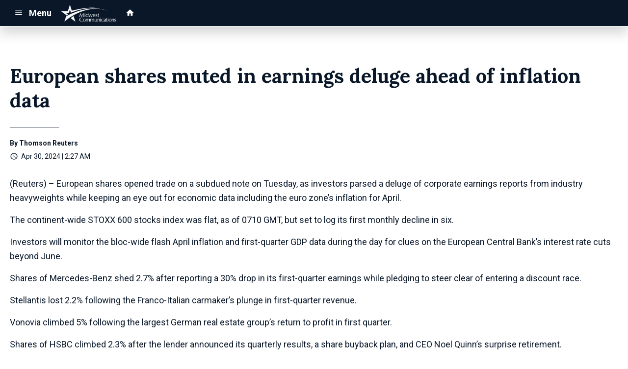

--- FILE ---
content_type: text/html; charset=UTF-8
request_url: https://d2233.cms.socastsrm.com/2024/04/30/european-shares-muted-in-earnings-deluge-ahead-of-inflation-data/
body_size: 14607
content:
<!DOCTYPE HTML>
<!--[if IEMobile 7 ]><html class="no-js iem7" manifest="default.appcache?v=1"><![endif]-->
<!--[if lt IE 7 ]><html class="no-js ie6" lang="en"><![endif]-->
<!--[if IE 7 ]><html class="no-js ie7" lang="en"><![endif]-->
<!--[if IE 8 ]><html class="no-js ie8" lang="en">&nbsp;<![endif]-->
<!--[if (gte IE 9)|(gt IEMobile 7)|!(IEMobile)|!(IE)]><!--><html class="no-js" lang="en"><!--<![endif]-->
<head>

		<title>European shares muted in earnings deluge ahead of inflation data | MWC Sandbox/Syndication</title>
	
	<meta http-equiv="X-UA-Compatible" content="IE=edge,chrome=1">
	<meta charset="UTF-8" />
	<meta name="viewport" content="width=device-width, initial-scale=1.0, minimum-scale=1.0, maximum-scale=6.0">
	<meta name="keywords" content="" />
	<meta name="description" content="(Reuters) - European shares opened trade on a subdued note on Tuesday, as investors parsed a deluge of corporate earnings reports from industry heavyweights while keeping an eye out for economic data including the euro zone&#039;s inflation for April. T..." />
	<meta content="Thomson Reuters" itemprop="author" name="author" />
	
	<meta property="og:type" content="article" />
	<meta property="og:title" content="European shares muted in earnings deluge ahead of inflation data" />
	<meta property="og:description" content="(Reuters) - European shares opened trade on a subdued note on Tuesday, as investors parsed a deluge of corporate earnings reports from industry heavyweights while keeping an eye out for economic data including the euro zone&#039;s inflation for April. T..." />
	<meta property="og:url" content="https://d2233.cms.socastsrm.com/2024/04/30/european-shares-muted-in-earnings-deluge-ahead-of-inflation-data/" />
	<meta property="og:site_name" content="MWC Sandbox/Syndication"/>
	<meta property="og:image" content="https://storage.googleapis.com/media.mwcradio.com/mimesis/2024-04/30/2024-04-30T072724Z_1_LYNXMPEK3T07R_RTROPTP_3_EUROPE-STOCKS.JPG" />
	<script type="application/ld+json">{"@context":"https:\/\/schema.org","@type":"NewsArticle","headline":"European shares muted in earnings deluge ahead of inflation data","image":["https:\/\/storage.googleapis.com\/media.mwcradio.com\/mimesis\/2024-04\/30\/2024-04-30T072724Z_1_LYNXMPEK3T07R_RTROPTP_3_EUROPE-STOCKS.JPG"],"datePublished":"2024-04-30T07:27:24+00:00","dateModified":"2024-04-30T07:27:24+00:00","author":[{"@type":"Person","name":"Thomson Reuters"}]}</script>
	<link rel="pingback" href="https://d2233.cms.socastsrm.com/xmlrpc.php" />
	<link rel="apple-touch-icon" href="https://media-cdn.socastsrm.com/uploads/station/2007/squareIcon.png?r=76096" />
	<script>
		var isIE8 = false; 
	</script>
	<!--[if lt IE 9]>
	<script src="http://html5shim.googlecode.com/svn/trunk/html5.js"></script>
	<script src="http://ie7-js.googlecode.com/svn/version/2.1(beta4)/IE9.js"></script>
	<script>
		isIE8 = true;
		Date.now = Date.now || function() { return +new Date; };
	</script>
	<![endif]-->

		
	<script type="text/javascript">
		//$headerType is "main"
		//$request is "/2024/04/30/european-shares-muted-in-earnings-deluge-ahead-of-inflation-data/"
		var socast_page = {
    "cacheKey": "wp-postMacros-2333-wp-911626",
    "companyID": 459,
    "accountID": 2233,
    "blogID": 2333,
    "ownerBlogID": 2333,
    "currentBlogID": 2333,
    "callLetters": "TEST",
    "siteName": "MWC Sandbox\/Syndication",
    "squareLogo": "https:\/\/media-cdn.socastsrm.com\/uploads\/station\/2007\/squareIcon.png?r=76096",
    "postID": 911626,
    "title": "European shares muted in earnings deluge ahead of inflation data",
    "type": "post",
    "author": "Thomson Reuters",
    "referrer": null,
    "userAgent": "Mozilla\/5.0 (Macintosh; Intel Mac OS X 10_15_7) AppleWebKit\/537.36 (KHTML, like Gecko) Chrome\/131.0.0.0 Safari\/537.36; ClaudeBot\/1.0; +claudebot@anthropic.com)",
    "eventID": null,
    "location": "Wausau, WI, USA",
    "navString": "",
    "isSyn": false,
    "hasContent": true,
    "featured_image": "https:\/\/storage.googleapis.com\/media.mwcradio.com\/mimesis\/2024-04\/30\/2024-04-30T072724Z_1_LYNXMPEK3T07R_RTROPTP_3_EUROPE-STOCKS.JPG",
    "featured_image_caption": "",
    "featured_image_alt": "",
    "url": "http:\/\/d2233.cms.socastsrm.com\/2024\/04\/30\/european-shares-muted-in-earnings-deluge-ahead-of-inflation-data\/",
    "is_yii": false,
    "post_format": "standard",
    "tags": [
        "RSS"
    ],
    "featured_image_is_ml": false,
    "featured_image_facebook": "https:\/\/storage.googleapis.com\/media.mwcradio.com\/mimesis\/2024-04\/30\/2024-04-30T072724Z_1_LYNXMPEK3T07R_RTROPTP_3_EUROPE-STOCKS.JPG",
    "featured_image_twitter": "https:\/\/storage.googleapis.com\/media.mwcradio.com\/mimesis\/2024-04\/30\/2024-04-30T072724Z_1_LYNXMPEK3T07R_RTROPTP_3_EUROPE-STOCKS.JPG",
    "categories": [
        "Business News",
        "Business News (Master Feed)"
    ],
    "first_category_name": "Business News",
    "body_class": [
        "cat-rss-business-news",
        "cat-business-news-master-feed"
    ],
    "timestamp_published": "1714462044",
    "timestamp_modified": "1714462044",
    "date_published": "Apr 30, 2024 | 2:27 AM",
    "date_modified": "Apr 30, 2024 | 2:27 AM",
    "platform": "web",
    "target": "omniture",
    "pageType": "blog",
    "shareTemplate": "<a href='http:\/\/www.facebook.com\/sharer.php?u=POST_URL' target='_blank' class='socialShareLink facebook'><img src='https:\/\/media-cdn.socastsrm.com\/images\/social\/png\/facebook.png' alt='facebook' \/><\/a><a href='https:\/\/bsky.app\/intent\/compose?text=POST_URL' target='_blank' class='socialShareLink bluesky'><img src='https:\/\/media-cdn.socastsrm.com\/images\/social\/png\/bluesky.png' alt='bluesky' \/><\/a><a href='https:\/\/x.com\/intent\/post?url=POST_URL&text=POST_TITLE' target='_blank' class='socialShareLink twitter'><img src='https:\/\/media-cdn.socastsrm.com\/images\/social\/png\/xitter.png' alt='twitter' \/><\/a><a href='mailto:?body=POST_URL&subject=POST_TITLE' target='_blank' class='socialShareLink email'><img src='https:\/\/media-cdn.socastsrm.com\/images\/social\/png\/email.png' alt='email' \/><\/a>"
};
		socast_page.url = window.location;
		var adMacros = socast_page;
		var Page = socast_page;
		var gvars = { cdnStatic : '' };
		var CDN_HOST_MEDIA = 'https://media-cdn.socastsrm.com';
		var GOOGLE_MAP_ID = '77d575c540d23575';
		var isMobileUserAgent = false;
		var communityUserName = null;
		var communityUserIcon = null;
		var V3_RECAPTCHA_SITE_KEY = '6LchdXMgAAAAAP4dU47UWMAhU0Tc8Uf0ldZrstqZ';
	</script>
	
	<script>
	var hasPlayer = false;
	var isInsideSocastIframe = false;
	var playerType = 'none';
	var popupPlayerURL = '';
	var popupPlayerSize = '_blank';
</script>
		<meta name='robots' content='max-image-preview:large' />
	<style>img:is([sizes="auto" i], [sizes^="auto," i]) { contain-intrinsic-size: 3000px 1500px }</style>
	<link rel='dns-prefetch' href='//cdn-js.socastsrm.com' />
<link rel='dns-prefetch' href='//www.google.com' />
<link rel='dns-prefetch' href='//cdn-css.socastsrm.com' />
<script type="text/javascript">
/* <![CDATA[ */
window._wpemojiSettings = {"baseUrl":"https:\/\/s.w.org\/images\/core\/emoji\/16.0.1\/72x72\/","ext":".png","svgUrl":"https:\/\/s.w.org\/images\/core\/emoji\/16.0.1\/svg\/","svgExt":".svg","source":{"concatemoji":"https:\/\/d2233.cms.socastsrm.com\/wp-includes\/js\/wp-emoji-release.min.js?ver=6.8.2"}};
/*! This file is auto-generated */
!function(s,n){var o,i,e;function c(e){try{var t={supportTests:e,timestamp:(new Date).valueOf()};sessionStorage.setItem(o,JSON.stringify(t))}catch(e){}}function p(e,t,n){e.clearRect(0,0,e.canvas.width,e.canvas.height),e.fillText(t,0,0);var t=new Uint32Array(e.getImageData(0,0,e.canvas.width,e.canvas.height).data),a=(e.clearRect(0,0,e.canvas.width,e.canvas.height),e.fillText(n,0,0),new Uint32Array(e.getImageData(0,0,e.canvas.width,e.canvas.height).data));return t.every(function(e,t){return e===a[t]})}function u(e,t){e.clearRect(0,0,e.canvas.width,e.canvas.height),e.fillText(t,0,0);for(var n=e.getImageData(16,16,1,1),a=0;a<n.data.length;a++)if(0!==n.data[a])return!1;return!0}function f(e,t,n,a){switch(t){case"flag":return n(e,"\ud83c\udff3\ufe0f\u200d\u26a7\ufe0f","\ud83c\udff3\ufe0f\u200b\u26a7\ufe0f")?!1:!n(e,"\ud83c\udde8\ud83c\uddf6","\ud83c\udde8\u200b\ud83c\uddf6")&&!n(e,"\ud83c\udff4\udb40\udc67\udb40\udc62\udb40\udc65\udb40\udc6e\udb40\udc67\udb40\udc7f","\ud83c\udff4\u200b\udb40\udc67\u200b\udb40\udc62\u200b\udb40\udc65\u200b\udb40\udc6e\u200b\udb40\udc67\u200b\udb40\udc7f");case"emoji":return!a(e,"\ud83e\udedf")}return!1}function g(e,t,n,a){var r="undefined"!=typeof WorkerGlobalScope&&self instanceof WorkerGlobalScope?new OffscreenCanvas(300,150):s.createElement("canvas"),o=r.getContext("2d",{willReadFrequently:!0}),i=(o.textBaseline="top",o.font="600 32px Arial",{});return e.forEach(function(e){i[e]=t(o,e,n,a)}),i}function t(e){var t=s.createElement("script");t.src=e,t.defer=!0,s.head.appendChild(t)}"undefined"!=typeof Promise&&(o="wpEmojiSettingsSupports",i=["flag","emoji"],n.supports={everything:!0,everythingExceptFlag:!0},e=new Promise(function(e){s.addEventListener("DOMContentLoaded",e,{once:!0})}),new Promise(function(t){var n=function(){try{var e=JSON.parse(sessionStorage.getItem(o));if("object"==typeof e&&"number"==typeof e.timestamp&&(new Date).valueOf()<e.timestamp+604800&&"object"==typeof e.supportTests)return e.supportTests}catch(e){}return null}();if(!n){if("undefined"!=typeof Worker&&"undefined"!=typeof OffscreenCanvas&&"undefined"!=typeof URL&&URL.createObjectURL&&"undefined"!=typeof Blob)try{var e="postMessage("+g.toString()+"("+[JSON.stringify(i),f.toString(),p.toString(),u.toString()].join(",")+"));",a=new Blob([e],{type:"text/javascript"}),r=new Worker(URL.createObjectURL(a),{name:"wpTestEmojiSupports"});return void(r.onmessage=function(e){c(n=e.data),r.terminate(),t(n)})}catch(e){}c(n=g(i,f,p,u))}t(n)}).then(function(e){for(var t in e)n.supports[t]=e[t],n.supports.everything=n.supports.everything&&n.supports[t],"flag"!==t&&(n.supports.everythingExceptFlag=n.supports.everythingExceptFlag&&n.supports[t]);n.supports.everythingExceptFlag=n.supports.everythingExceptFlag&&!n.supports.flag,n.DOMReady=!1,n.readyCallback=function(){n.DOMReady=!0}}).then(function(){return e}).then(function(){var e;n.supports.everything||(n.readyCallback(),(e=n.source||{}).concatemoji?t(e.concatemoji):e.wpemoji&&e.twemoji&&(t(e.twemoji),t(e.wpemoji)))}))}((window,document),window._wpemojiSettings);
/* ]]> */
</script>
<link rel='stylesheet' id='wp-block-library-css' href='https://cdn-css.socastsrm.com/cdn_v18.0.18/wordpress/wp-includes/css/dist/block-library/style.min.css?ver=6.8.2' type='text/css' media='all' />
<link rel='stylesheet' id='js_composer_front-css' href='https://d2233.cms.socastsrm.com/wp-content/plugins/js_composer/assets/css/js_composer.min.css?ver=6.1' type='text/css' media='all' />
<link rel='stylesheet' id='bootstrap-css' href='https://cdn-css.socastsrm.com/cdn_v18.0.18/application/css/bootstrap/4.1.0/css/bootstrap.css?ver=6.8.2' type='text/css' media='all' />
<link rel='stylesheet' id='custom-css' href='https://cdn-css.socastsrm.com/cdn_v18.0.18/application/css/custom.css?v=2013-10-02&#038;ver=6.8.2' type='text/css' media='all' />
<link rel='stylesheet' id='global-theme-css' href='https://cdn-css.socastsrm.com/cdn_v18.0.18/application/css/global-theme.css?ver=6.8.2' type='text/css' media='all' />
<link rel='stylesheet' id='global-frontend-css' href='https://cdn-css.socastsrm.com/cdn_v18.0.18/application/stylesheets/frontend/frontend.css?ver=6.8.2' type='text/css' media='all' />
<style id='wp-emoji-styles-inline-css' type='text/css'>

	img.wp-smiley, img.emoji {
		display: inline !important;
		border: none !important;
		box-shadow: none !important;
		height: 1em !important;
		width: 1em !important;
		margin: 0 0.07em !important;
		vertical-align: -0.1em !important;
		background: none !important;
		padding: 0 !important;
	}
</style>
<style id='classic-theme-styles-inline-css' type='text/css'>
/*! This file is auto-generated */
.wp-block-button__link{color:#fff;background-color:#32373c;border-radius:9999px;box-shadow:none;text-decoration:none;padding:calc(.667em + 2px) calc(1.333em + 2px);font-size:1.125em}.wp-block-file__button{background:#32373c;color:#fff;text-decoration:none}
</style>
<style id='global-styles-inline-css' type='text/css'>
:root{--wp--preset--aspect-ratio--square: 1;--wp--preset--aspect-ratio--4-3: 4/3;--wp--preset--aspect-ratio--3-4: 3/4;--wp--preset--aspect-ratio--3-2: 3/2;--wp--preset--aspect-ratio--2-3: 2/3;--wp--preset--aspect-ratio--16-9: 16/9;--wp--preset--aspect-ratio--9-16: 9/16;--wp--preset--color--black: #000000;--wp--preset--color--cyan-bluish-gray: #abb8c3;--wp--preset--color--white: #ffffff;--wp--preset--color--pale-pink: #f78da7;--wp--preset--color--vivid-red: #cf2e2e;--wp--preset--color--luminous-vivid-orange: #ff6900;--wp--preset--color--luminous-vivid-amber: #fcb900;--wp--preset--color--light-green-cyan: #7bdcb5;--wp--preset--color--vivid-green-cyan: #00d084;--wp--preset--color--pale-cyan-blue: #8ed1fc;--wp--preset--color--vivid-cyan-blue: #0693e3;--wp--preset--color--vivid-purple: #9b51e0;--wp--preset--gradient--vivid-cyan-blue-to-vivid-purple: linear-gradient(135deg,rgba(6,147,227,1) 0%,rgb(155,81,224) 100%);--wp--preset--gradient--light-green-cyan-to-vivid-green-cyan: linear-gradient(135deg,rgb(122,220,180) 0%,rgb(0,208,130) 100%);--wp--preset--gradient--luminous-vivid-amber-to-luminous-vivid-orange: linear-gradient(135deg,rgba(252,185,0,1) 0%,rgba(255,105,0,1) 100%);--wp--preset--gradient--luminous-vivid-orange-to-vivid-red: linear-gradient(135deg,rgba(255,105,0,1) 0%,rgb(207,46,46) 100%);--wp--preset--gradient--very-light-gray-to-cyan-bluish-gray: linear-gradient(135deg,rgb(238,238,238) 0%,rgb(169,184,195) 100%);--wp--preset--gradient--cool-to-warm-spectrum: linear-gradient(135deg,rgb(74,234,220) 0%,rgb(151,120,209) 20%,rgb(207,42,186) 40%,rgb(238,44,130) 60%,rgb(251,105,98) 80%,rgb(254,248,76) 100%);--wp--preset--gradient--blush-light-purple: linear-gradient(135deg,rgb(255,206,236) 0%,rgb(152,150,240) 100%);--wp--preset--gradient--blush-bordeaux: linear-gradient(135deg,rgb(254,205,165) 0%,rgb(254,45,45) 50%,rgb(107,0,62) 100%);--wp--preset--gradient--luminous-dusk: linear-gradient(135deg,rgb(255,203,112) 0%,rgb(199,81,192) 50%,rgb(65,88,208) 100%);--wp--preset--gradient--pale-ocean: linear-gradient(135deg,rgb(255,245,203) 0%,rgb(182,227,212) 50%,rgb(51,167,181) 100%);--wp--preset--gradient--electric-grass: linear-gradient(135deg,rgb(202,248,128) 0%,rgb(113,206,126) 100%);--wp--preset--gradient--midnight: linear-gradient(135deg,rgb(2,3,129) 0%,rgb(40,116,252) 100%);--wp--preset--font-size--small: 13px;--wp--preset--font-size--medium: 20px;--wp--preset--font-size--large: 36px;--wp--preset--font-size--x-large: 42px;--wp--preset--spacing--20: 0.44rem;--wp--preset--spacing--30: 0.67rem;--wp--preset--spacing--40: 1rem;--wp--preset--spacing--50: 1.5rem;--wp--preset--spacing--60: 2.25rem;--wp--preset--spacing--70: 3.38rem;--wp--preset--spacing--80: 5.06rem;--wp--preset--shadow--natural: 6px 6px 9px rgba(0, 0, 0, 0.2);--wp--preset--shadow--deep: 12px 12px 50px rgba(0, 0, 0, 0.4);--wp--preset--shadow--sharp: 6px 6px 0px rgba(0, 0, 0, 0.2);--wp--preset--shadow--outlined: 6px 6px 0px -3px rgba(255, 255, 255, 1), 6px 6px rgba(0, 0, 0, 1);--wp--preset--shadow--crisp: 6px 6px 0px rgba(0, 0, 0, 1);}:where(.is-layout-flex){gap: 0.5em;}:where(.is-layout-grid){gap: 0.5em;}body .is-layout-flex{display: flex;}.is-layout-flex{flex-wrap: wrap;align-items: center;}.is-layout-flex > :is(*, div){margin: 0;}body .is-layout-grid{display: grid;}.is-layout-grid > :is(*, div){margin: 0;}:where(.wp-block-columns.is-layout-flex){gap: 2em;}:where(.wp-block-columns.is-layout-grid){gap: 2em;}:where(.wp-block-post-template.is-layout-flex){gap: 1.25em;}:where(.wp-block-post-template.is-layout-grid){gap: 1.25em;}.has-black-color{color: var(--wp--preset--color--black) !important;}.has-cyan-bluish-gray-color{color: var(--wp--preset--color--cyan-bluish-gray) !important;}.has-white-color{color: var(--wp--preset--color--white) !important;}.has-pale-pink-color{color: var(--wp--preset--color--pale-pink) !important;}.has-vivid-red-color{color: var(--wp--preset--color--vivid-red) !important;}.has-luminous-vivid-orange-color{color: var(--wp--preset--color--luminous-vivid-orange) !important;}.has-luminous-vivid-amber-color{color: var(--wp--preset--color--luminous-vivid-amber) !important;}.has-light-green-cyan-color{color: var(--wp--preset--color--light-green-cyan) !important;}.has-vivid-green-cyan-color{color: var(--wp--preset--color--vivid-green-cyan) !important;}.has-pale-cyan-blue-color{color: var(--wp--preset--color--pale-cyan-blue) !important;}.has-vivid-cyan-blue-color{color: var(--wp--preset--color--vivid-cyan-blue) !important;}.has-vivid-purple-color{color: var(--wp--preset--color--vivid-purple) !important;}.has-black-background-color{background-color: var(--wp--preset--color--black) !important;}.has-cyan-bluish-gray-background-color{background-color: var(--wp--preset--color--cyan-bluish-gray) !important;}.has-white-background-color{background-color: var(--wp--preset--color--white) !important;}.has-pale-pink-background-color{background-color: var(--wp--preset--color--pale-pink) !important;}.has-vivid-red-background-color{background-color: var(--wp--preset--color--vivid-red) !important;}.has-luminous-vivid-orange-background-color{background-color: var(--wp--preset--color--luminous-vivid-orange) !important;}.has-luminous-vivid-amber-background-color{background-color: var(--wp--preset--color--luminous-vivid-amber) !important;}.has-light-green-cyan-background-color{background-color: var(--wp--preset--color--light-green-cyan) !important;}.has-vivid-green-cyan-background-color{background-color: var(--wp--preset--color--vivid-green-cyan) !important;}.has-pale-cyan-blue-background-color{background-color: var(--wp--preset--color--pale-cyan-blue) !important;}.has-vivid-cyan-blue-background-color{background-color: var(--wp--preset--color--vivid-cyan-blue) !important;}.has-vivid-purple-background-color{background-color: var(--wp--preset--color--vivid-purple) !important;}.has-black-border-color{border-color: var(--wp--preset--color--black) !important;}.has-cyan-bluish-gray-border-color{border-color: var(--wp--preset--color--cyan-bluish-gray) !important;}.has-white-border-color{border-color: var(--wp--preset--color--white) !important;}.has-pale-pink-border-color{border-color: var(--wp--preset--color--pale-pink) !important;}.has-vivid-red-border-color{border-color: var(--wp--preset--color--vivid-red) !important;}.has-luminous-vivid-orange-border-color{border-color: var(--wp--preset--color--luminous-vivid-orange) !important;}.has-luminous-vivid-amber-border-color{border-color: var(--wp--preset--color--luminous-vivid-amber) !important;}.has-light-green-cyan-border-color{border-color: var(--wp--preset--color--light-green-cyan) !important;}.has-vivid-green-cyan-border-color{border-color: var(--wp--preset--color--vivid-green-cyan) !important;}.has-pale-cyan-blue-border-color{border-color: var(--wp--preset--color--pale-cyan-blue) !important;}.has-vivid-cyan-blue-border-color{border-color: var(--wp--preset--color--vivid-cyan-blue) !important;}.has-vivid-purple-border-color{border-color: var(--wp--preset--color--vivid-purple) !important;}.has-vivid-cyan-blue-to-vivid-purple-gradient-background{background: var(--wp--preset--gradient--vivid-cyan-blue-to-vivid-purple) !important;}.has-light-green-cyan-to-vivid-green-cyan-gradient-background{background: var(--wp--preset--gradient--light-green-cyan-to-vivid-green-cyan) !important;}.has-luminous-vivid-amber-to-luminous-vivid-orange-gradient-background{background: var(--wp--preset--gradient--luminous-vivid-amber-to-luminous-vivid-orange) !important;}.has-luminous-vivid-orange-to-vivid-red-gradient-background{background: var(--wp--preset--gradient--luminous-vivid-orange-to-vivid-red) !important;}.has-very-light-gray-to-cyan-bluish-gray-gradient-background{background: var(--wp--preset--gradient--very-light-gray-to-cyan-bluish-gray) !important;}.has-cool-to-warm-spectrum-gradient-background{background: var(--wp--preset--gradient--cool-to-warm-spectrum) !important;}.has-blush-light-purple-gradient-background{background: var(--wp--preset--gradient--blush-light-purple) !important;}.has-blush-bordeaux-gradient-background{background: var(--wp--preset--gradient--blush-bordeaux) !important;}.has-luminous-dusk-gradient-background{background: var(--wp--preset--gradient--luminous-dusk) !important;}.has-pale-ocean-gradient-background{background: var(--wp--preset--gradient--pale-ocean) !important;}.has-electric-grass-gradient-background{background: var(--wp--preset--gradient--electric-grass) !important;}.has-midnight-gradient-background{background: var(--wp--preset--gradient--midnight) !important;}.has-small-font-size{font-size: var(--wp--preset--font-size--small) !important;}.has-medium-font-size{font-size: var(--wp--preset--font-size--medium) !important;}.has-large-font-size{font-size: var(--wp--preset--font-size--large) !important;}.has-x-large-font-size{font-size: var(--wp--preset--font-size--x-large) !important;}
:where(.wp-block-post-template.is-layout-flex){gap: 1.25em;}:where(.wp-block-post-template.is-layout-grid){gap: 1.25em;}
:where(.wp-block-columns.is-layout-flex){gap: 2em;}:where(.wp-block-columns.is-layout-grid){gap: 2em;}
:root :where(.wp-block-pullquote){font-size: 1.5em;line-height: 1.6;}
</style>
<script type="text/javascript" src="https://cdn-js.socastsrm.com/cdn_v18.0.18/wordpress/wp-includes/js/jquery/jquery.js" id="jquery-js"></script>
<script type="text/javascript" src="https://cdn-js.socastsrm.com/cdn_v18.0.18/application/js/jquery/jquery-ui-1.13.3/jquery-ui.min.js" id="jquery-ui-js"></script>
<script type="text/javascript" src="https://cdn-js.socastsrm.com/cdn_v18.0.18/application/css/bootstrap/4.1.0/js/popper-1.14.3.min.js" id="popper-js"></script>
<script type="text/javascript" src="https://cdn-js.socastsrm.com/cdn_v18.0.18/application/css/bootstrap/4.1.0/js/bootstrap.min.js" id="bootstrap-js"></script>
<script type="text/javascript" src="https://cdn-js.socastsrm.com/cdn_v18.0.18/application/js/json/json2.js" id="json-js"></script>
<script type="text/javascript" src="https://cdn-js.socastsrm.com/cdn_v18.0.18/application/js/custom.js?v=2017-05-29" id="custom-js"></script>
<script type="text/javascript" src="https://cdn-js.socastsrm.com/cdn_v18.0.18/wordpress/wp-content/plugins/socast-widgets/js/lightBox.js?v=2014-08-21" id="lightbox-js"></script>
<script type="text/javascript" src="https://cdn-js.socastsrm.com/cdn_v18.0.18/application/js/jquery/socast.jquery.frontend.js" id="frontend-plugins-js"></script>
<script type="text/javascript" src="https://cdn-js.socastsrm.com/cdn_v18.0.18/application/js/frontend.js" id="frontend-js"></script>
<script type="text/javascript" src="https://cdn-js.socastsrm.com/cdn_v18.0.18/application/js/jquery/jquery.ui.kk-chronomasonry.js" id="chronomasonry-js"></script>
<script type="text/javascript" src="https://cdn-js.socastsrm.com/cdn_v18.0.18/application/js/jquery/jquery.ui.socastTouch.js" id="socasttouch-js"></script>
<script type="text/javascript" src="https://cdn-js.socastsrm.com/cdn_v18.0.18/wordpress/wp-content/plugins/socast-widgets/js/widgets/poll.js" id="socastcms_poll_script-js"></script>
<script type="text/javascript" src="https://www.google.com/recaptcha/api.js?render=6LchdXMgAAAAAP4dU47UWMAhU0Tc8Uf0ldZrstqZ" id="recaptcha-js"></script>
<link rel="https://api.w.org/" href="https://d2233.cms.socastsrm.com/wp-json/" /><link rel="alternate" title="JSON" type="application/json" href="https://d2233.cms.socastsrm.com/wp-json/wp/v2/posts/911626" /><link rel="EditURI" type="application/rsd+xml" title="RSD" href="https://d2233.cms.socastsrm.com/xmlrpc.php?rsd" />
<meta name="generator" content="WordPress 6.8.2" />
<link rel="canonical" href="https://d2233.cms.socastsrm.com/2024/04/30/european-shares-muted-in-earnings-deluge-ahead-of-inflation-data/" />
<link rel='shortlink' href='https://d2233.cms.socastsrm.com/?p=911626' />
<link rel="alternate" title="oEmbed (JSON)" type="application/json+oembed" href="https://d2233.cms.socastsrm.com/wp-json/oembed/1.0/embed?url=https%3A%2F%2Fd2233.cms.socastsrm.com%2F2024%2F04%2F30%2Feuropean-shares-muted-in-earnings-deluge-ahead-of-inflation-data%2F" />
<link rel="alternate" title="oEmbed (XML)" type="text/xml+oembed" href="https://d2233.cms.socastsrm.com/wp-json/oembed/1.0/embed?url=https%3A%2F%2Fd2233.cms.socastsrm.com%2F2024%2F04%2F30%2Feuropean-shares-muted-in-earnings-deluge-ahead-of-inflation-data%2F&#038;format=xml" />
<!-- Google Tag Manager -->
<script>(function(w,d,s,l,i){w[l]=w[l]||[];w[l].push({'gtm.start':
new Date().getTime(),event:'gtm.js'});var f=d.getElementsByTagName(s)[0],
j=d.createElement(s),dl=l!='dataLayer'?'&l='+l:'';j.async=true;j.src=
'https://www.googletagmanager.com/gtm.js?id='+i+dl;f.parentNode.insertBefore(j,f);
})(window,document,'script','dataLayer','GTM-TQ2K7TM');</script>
<!-- End Google Tag Manager --><meta name="generator" content="Powered by WPBakery Page Builder - drag and drop page builder for WordPress."/>
<link rel="icon" href="https://media-cdn.socastsrm.com/uploads/station/2007/squareIcon.png?r=76096" sizes="32x32" />
<link rel="icon" href="https://media-cdn.socastsrm.com/uploads/station/2007/squareIcon.png?r=76096" sizes="192x192" />
<link rel="apple-touch-icon" href="https://media-cdn.socastsrm.com/uploads/station/2007/squareIcon.png?r=76096" />
<meta name="msapplication-TileImage" content="https://media-cdn.socastsrm.com/uploads/station/2007/squareIcon.png?r=76096" />
<noscript><style> .wpb_animate_when_almost_visible { opacity: 1; }</style></noscript>
	<!-- Global site tag (gtag.js) - Google Analytics -->
<script async src="https://www.googletagmanager.com/gtag/js?id=UA-4991594-2"></script>
<script>
  window.dataLayer = window.dataLayer || [];
  function gtag(){dataLayer.push(arguments);}
  gtag('js', new Date());
  gtag('config', 'UA-4991594-2');
  gtag('config', 'UA-90450829-9');
</script>	<style>
	
h3.sc-heading-widget a {

	color: #353535;
}
h3.sc-heading-widget {

	font-size: 1.728em;
	color: #353535 !important;
	text-align: left;
	background-color: transparent;
	margin-top: 0;
	margin-bottom: .75rem;
}
h4.sc-heading-widget a {

	color: #353535;
}
h4.sc-heading-widget {

	font-size: 1.44em;
	color: #353535 !important;
	text-align: left;
	background-color: transparent;
	margin-top: 1.5rem;
	margin-bottom: .75rem;
}
h5.sc-heading-widget a {

	color: #353535;
}
h5.sc-heading-widget {

	font-size: 1.2em;
	color: #353535 !important;
	text-align: left;
	background-color: transparent;
	margin-top: 1.5rem;
	margin-bottom: .75rem;
}	</style>
	<style>.font-roboto { font-family: Roboto, Sans-Serif; } 

.font-lora { font-family: Lora, Sans-Serif; } 
</style><link href='https://fonts.googleapis.com/css?family=Roboto:400,300,300italic,400italic,700,900,100' rel='stylesheet' type='text/css'>

<link href='https://fonts.googleapis.com/css?family=Lora:400,300,300italic,400italic,700,900,100' rel='stylesheet' type='text/css'>
		<link type="text/css" href="https://cdn-js.socastsrm.com/cdn_v18.0.18/wordpress/wp-content/themes/socast-3/assets/css/style.css" rel="stylesheet" data-cssvar />
		<style data-cssvar>
		:root {
			/* body and content */
			--body-bgd: #ffffff;
			--sc-content-bgd: #ffffff;

			--sc-text: #091729;
			--text-header: #091729;
			
			--sc-primary: #124b92;
			--ad-slot-bgd: transparent;
			--ad-slot-text: var(--sc-text);
			
			/* head and nav */
			--nav-bgd: #091729;
			--nav-text: #ffffff;
			--nav-text-hover: #eeeeee;
			--nav-child-text: #cccccc;
			--nav-child-text-hover: #ffffff;
			--player-btn-bgd: #124b92;
			--player-btn-text: #ffffff;
			--player-btn-hover-bgd: #19bad7;
			--player-btn-hover-text: #ffffff;
			--nav-font-size: 1.125rem;
			--spacing-nav: calc(1.125rem / 2);
			--nav-height: 3.375rem;
			
			/* sidebar */
			--sidebar-width: 300px;
			--sidebar-bgd: transparent;
			--sidebar-text: var(--sc-text);
			--sidebar-highlight: var(--sc-primary);
			
			
			/* footer */
			--footer-bgd: var(--nav-bgd);
			--footer-text: #cccccc;
			--footer-highlight: var(--nav-text);
			
						--heading-font: Lora, Sans-Serif; 
					}
		
				body { font-family: Roboto, Sans-Serif; }
						#stickyHeader, #minimalMenu, #minimalMenu .text-h3 { font-family: Roboto, Sans-Serif !important; }
				
		
		@media screen and (min-width: 1440px) {
			.site_width { 
				max-width: 1440px !important;  
				
				margin-left:auto;
				margin-right:auto;
			}
			
		}
		@media screen and (min-width: 1440px) {
			body.single main .site_width,
			body.single nav.site_width,
			body.single footer.site_width{ 
				max-width: 1440px !important; 
				
				margin-left:auto;
				margin-right:auto;
			}
		}
		
		@media screen and (min-width: 1440px) {
					}
		@media screen and (max-width: 1439px) {
			a.floating-bgd-img { display: none; }
		}
		
		.scWidgetContainer { margin-bottom:var(--spacing-default); }		</style>
	<script type='text/javascript' src='https://cdn-js.socastsrm.com/cdn_v18.0.18/wordpress/wp-content/themes/socast-3/assets/js/scripts.js'></script></head>
<body class='wp-singular post-template-default single single-post postid-911626 single-format-standard wp-theme-socast-3 wpb-js-composer js-comp-ver-6.1 vc_responsive contentType-post socast-3 headerType-main header-not-sticky cat-rss-business-news cat-business-news-master-feed'><!--[if lte IE 9]><p class="browsehappy">You are using an <strong>outdated</strong> browser. Please <a href="http://browsehappy.com/">upgrade your browser</a> to improve your experience.</p><![endif]-->
<!-- Google Tag Manager (noscript) -->
<noscript><iframe src="https://www.googletagmanager.com/ns.html?id=GTM-TQ2K7TM"
height="0" width="0" style="display:none;visibility:hidden"></iframe></noscript>
<!-- End Google Tag Manager (noscript) --><script src="https://kit.fontawesome.com/9c51dd92b4.js" crossorigin="anonymous"></script>

<!-- Cancellations Styling -->
<style>
/*TICKER
**************************************/
.tickerWidget.layout-beside {justify-content: center!important;}


/*LEGACY RADIOCMS
**************************************/
.cancellations-alert {
  display: block;
  color: #252525;
  background: #ffdf63;
  padding: .333em 0;
  text-align: center;
}
.cancellations-alert:hover {
  background: #ffed89
}
.cancellations-alert:link,
.cancellations-alert:hover,
.cancellations-alert:focus,
.cancellations-alert:active {
  color: inherit;
}
</style>

<!-- Ad Slot Styling -->
<style>
.sc-ad-block:before, .sc-ad-content-block:before {display: none;}

.ad-header-leaderboard-area {
  background: #565656;
  text-align: center;
  overflow: auto;
}

.ad-header-leaderboard-area iframe {
  margin: .875em auto;
}

.infolinks iframe {
  margin: 0 auto;
}

.infolinks {
  margin-bottom: 1em;
}

.ad-300x250 {
    border: 1px solid #e8e8e8;
    margin: 0 auto 1.75em;
}

.content_disc_ad iframe {
  margin: 0 auto;
}

.content_disc_ad {
  margin-bottom: 60px;
}

@media all and (max-width: 800px) and (min-width: 1px) {
    #leaderboard-area {
        display: block !important;
    }
    #leaderboard-area .wrapper {
        width: 100% !important;
    }

    .ad-primary-sponsor-728x90 {
        display: none;
        border: 1px solid #e8e8e8;
    }
    .ad-primary-sponsor-300x250 {
        display: block;
        margin: 0 auto;
    }

    .ad-header-leaderboard-728x90 {
        display: none !important;
    }
    .ad-header-leaderboard-300x100 {
        display: block;
    }
}

@media all and (min-width: 801px) {
    .ad-primary-sponsor-728x90 {
        display: block;
    }

    .ad-primary-sponsor-300x250 {
        display: none;
    }

    .ad-header-leaderboard-728x90 {
        display: block;
    }
    .ad-header-leaderboard-728x90 iframe {
        margin: 20px auto !important;
    }
    .ad-header-leaderboard-300x100 {
        display: none !important;
    }
}
</style>

<style>/*.l-site-footer {padding-bottom: 65px;}*/</style><wx-config language="en" latitude="44.96" longitude="-89.63" group="true"></wx-config>
<wx-widget type="alerts" group="true"></wx-widget>

<style>

.socastPlayerBtn,  .nav-right {display: none!important;}

.nav.nav-expanded:not(.member) li:first-of-type, .nav.nav-expanded.member li .submenu li:first-of-type {display: none!important;}

.nav.primary a.topNavLinkCancellations {
	background-color: #FFDB31;
}

#login-form .userForm .loginFormColumn:last-child {display: none!important;}

body.page-id-157 .sc-content {padding-top: 60px; padding-bottom: 120px;}

table#listingsTable td a.editItem {margin-right: 30px;}
</style>

<div class="ad-header-leaderboard-area">
    <!-- /21615947095/header-leaderboard -->
    <div id='div-gpt-ad-1581635108053-0' class='ad-header-leaderboard-728x90'>
      <script>
        googletag.cmd.push(function() { googletag.display('div-gpt-ad-1581635108053-0'); });
      </script>
    </div>

    <!-- /21615947095/header-billboard -->
    <div id='div-gpt-ad-1581635076863-0' class='ad-header-billboard-970x250'>
      <script>
        googletag.cmd.push(function() { googletag.display('div-gpt-ad-1581635076863-0'); });
      </script>
    </div>

  <!-- /21615947095/header-leaderboard-300x100 -->
  <div id='div-gpt-ad-1581975782363-0'>
    <script>
      googletag.cmd.push(function() { googletag.display('div-gpt-ad-1581975782363-0'); });
    </script>
  </div>
</div><nav id='stickyHeader' class='nav-align-left full_content hasLogo hasPlayBtn'>
	<div  class='site_width nav-container'><div class='nav-left hasLogo'>
	<a href='#' id='minimalMenuToggle'>
		<svg class='icon' viewBox="0 0 24 24" xmlns="http://www.w3.org/2000/svg"><path fill='currentColor' d="M3,6H21V8H3V6M3,11H21V13H3V11M3,16H21V18H3V16Z" /></svg>
				<span class='text icon-right'>Menu</span>
			</a>
		<a class="header-logo sc-center-box" href="/">
		<img src="https://media.socastsrm.com/wordpress/wp-content/blogs.dir/2333/files/2023/06/midwest-communications-white.png" alt="MWC Sandbox/Syndication" />
	</a>
			<a href='#' class='socastPlayerBtn hover-effect'>
		<span class='hover-effect'>
			<span class='text icon-left'>Listen Live</span><svg  class='icon' xmlns="http://www.w3.org/2000/svg" xmlns:xlink="http://www.w3.org/1999/xlink" version="1.1" viewBox="0 0 24 24">
				<path fill='currentColor' d="M8,5.14V19.14L19,12.14L8,5.14Z" />
			</svg>
		</span>
	</a>
	</div>
<div class='nav-middle '>
	<div><!-- IE hack -->
		<ul class="nav nav-lower">
	<li class="home-icon">
		<a href='/'><svg class='icon' xmlns="http://www.w3.org/2000/svg" xmlns:xlink="http://www.w3.org/1999/xlink" version="1.1" viewBox="0 0 24 24"><path fill='currentColor' d="M10,20V14H14V20H19V12H22L12,3L2,12H5V20H10Z" /></svg></a>
	</li>
</ul>
	</div>
</div>
<div class='nav-right'>
	<a href='/?s=' class='search-icon'><svg class='icon' x="0" y="0" viewBox="0 0 24 24"> 
<path fill='currentColor' d="M9.5,3C13.1,3,16,5.9,16,9.5c0,1.6-0.6,3.1-1.6,4.2l0.3,0.3h0.8l5,5L19,20.5l-5-5v-0.8l-0.3-0.3c-1.1,1-2.6,1.6-4.2,1.6
	C5.9,16,3,13.1,3,9.5S5.9,3,9.5,3 M9.5,5C7,5,5,7,5,9.5S7,14,9.5,14S14,12,14,9.5S12,5,9.5,5z"/>
</svg></a>
</div>
</div></nav>
<div id='minimalMenu' class=''>
	<div class='wrapper'>
		<a href='#' class='close hover-effect'><span class='hover-effect'>&times;</span></a>
		<ul class="nav nav-expanded member">
	<li>
		<a href='/login' target="_self" class="nav-item-parent hover-effect"><span class="hover-effect">Sign In</span></a></li>
</ul>		<ul class="nav nav-expanded ">
	<li>
		<a href='/?s=' target="_self" class="nav-item-parent hover-effect"><span class="hover-effect">Search</span></a></li>
	<li>
		<a href='/' target="_self" class="nav-item-parent hover-effect"><span class="hover-effect">Home</span></a></li>
</ul>		
			</div>
</div>
<div id='minimalMenuOverlay'></div>
<div id='stickyNotifications'></div><main><div id='sc-content-area' class='site_width'><section class="content-header template-image_above">
				<div class="media-container overlap ">
		<img src='https://storage.googleapis.com/media.mwcradio.com/mimesis/2024-04/30/2024-04-30T072724Z_1_LYNXMPEK3T07R_RTROPTP_3_EUROPE-STOCKS.JPG' class='' alt="" />
	</div>
				<div class="feature-info">
		<h1>European shares muted in earnings deluge ahead of inflation data</h1>
							<div class="ch-detail text-sm">
								<span class='sc-author'>By Thomson Reuters</span>
								<span class='sc-time'><svg class="icon" xmlns="https://www.w3.org/2000/svg" xmlns:xlink="https://www.w3.org/1999/xlink" version="1.1" viewBox="0 0 24 24"><path fill="currentColor" d="M12,20A8,8 0 0,0 20,12A8,8 0 0,0 12,4A8,8 0 0,0 4,12A8,8 0 0,0 12,20M12,2A10,10 0 0,1 22,12A10,10 0 0,1 12,22C6.47,22 2,17.5 2,12A10,10 0 0,1 12,2M12.5,7V12.25L17,14.92L16.25,16.15L11,13V7H12.5Z" /></svg>Apr 30, 2024 | 2:27 AM</span>
							</div>
			</div>
</section><div class='sc-sidebar-wrapper ' data-hascontent="true">
<div class='sc-content'>
<article class='mainArticle'>
<p>(Reuters) –     European shares opened trade on a subdued note on Tuesday, as investors parsed a deluge of corporate earnings reports from industry heavyweights while keeping an eye out for economic data including the euro zone’s inflation for April.</p><p>The continent-wide STOXX 600 stocks index was flat, as of 0710 GMT, but set to log its first monthly decline in six.</p><p>Investors will monitor the bloc-wide flash April inflation and first-quarter GDP data during the day for clues on the European Central Bank’s interest rate cuts beyond June.</p><p>Shares of Mercedes-Benz shed 2.7% after reporting a 30% drop in its first-quarter earnings while pledging to steer clear of entering a discount race.</p><p>Stellantis lost 2.2% following the Franco-Italian carmaker’s plunge in first-quarter revenue.</p><p>Vonovia climbed 5% following the largest German real estate group’s return to profit in first quarter.</p><p>Shares of HSBC climbed 2.3% after the lender announced its quarterly results, a share buyback plan, and CEO Noel Quinn’s surprise retirement.</p><p>Logitech jumped 6% after the Swiss-American computer peripheral maker’s better-than-expected full-year outlook and fourth-quarter results beat.</p><p>(Reporting by Ankika Biswas in Bengaluru; Editing by Sherry Jacob-Phillips)</p><div class="clear"></div><footer class="entry-footer">
	</footer><!-- #entry-meta -->
</article>
<img src='/wpBlogNewsService/logView?key=2333_911626_2333&ref=direct' alt='' style='height:1px;width:1px;' /><div class='post-footer-content'><div><div class="vc_row wpb_row vc_row-fluid sc-gridless"><div class="wpb_column vc_column_container vc_col-sm-12"><div class="vc_column-inner "><div class="wpb_wrapper">
	<div  class="wpb_single_image wpb_content_element vc_align_center">
		
		<figure class="wpb_wrapper vc_figure">
			<div class="vc_single_image-wrapper   vc_box_border_grey"><img class="vc_single_image-img"  src="https://media.socastsrm.com/wordpress/wp-content/blogs.dir/2750/files/2021/03/dummy-ad-728x90-1.jpg" /></div>
		</figure>
	</div>
<div class="vc_empty_space"   style="height: 5px"><span class="vc_empty_space_inner"></span></div></div></div></div></div><div class="vc_row wpb_row vc_row-fluid sc-gridless"><div class="wpb_column vc_column_container vc_col-sm-12"><div class="vc_column-inner "><div class="wpb_wrapper"><div class="blogNewsWidget scWidgetContainer sc-img-overlay hero" data-uid="scbnl-6973d245cf90c"  data-layout="-9" data-stripped="yes" data-summary="240" data-imgsize="Default 16:9" data-author="no" data-view="no" data-date="yes" data-adpos="none" data-colwidth="0" data-excluded="" data-cache-namespace="44370">
	<div class='loader sc-center-box hidden'><img src='https://media-cdn.socastsrm.com/application/theme/images/loaders/indicator-big.gif' alt='' /></div>
	
	
	<div class="posts items-wrapper"><a href="https://d2233.cms.socastsrm.com/2026/01/23/reports-philip-rivers-to-interview-for-bills-head-coaching-job/"  class="sc-img-overlay-item aspect-ratio-container item sc-divider" data-imgsrc="https://storage.googleapis.com/media.mwcradio.com/mimesis/2026-01/23/2026-01-23T175931Z_1_LYNXMPEM0M13H_RTROPTP_3_FOOTBALL-NFL-HOU-IND.JPG" style="background-image: url(https://storage.googleapis.com/media.mwcradio.com/mimesis/2026-01/23/2026-01-23T175931Z_1_LYNXMPEM0M13H_RTROPTP_3_FOOTBALL-NFL-HOU-IND.JPG);">
	<div class="aspect-ratio-content">
		<div class="sc-img-overlay-text">
			<div class="sc-list-title sc-img-overlay-title">Reports: Philip Rivers to interview for Bills' head-coaching job</div>
			<div class="text-sm sc-item-detail">
				<span class='sc-author'></span>
				<span class='sc-time'><svg class="icon" xmlns="https://www.w3.org/2000/svg" xmlns:xlink="https://www.w3.org/1999/xlink" version="1.1" viewBox="0 0 24 24"><path fill="currentColor" d="M12,20A8,8 0 0,0 20,12A8,8 0 0,0 12,4A8,8 0 0,0 4,12A8,8 0 0,0 12,20M12,2A10,10 0 0,1 22,12A10,10 0 0,1 12,22C6.47,22 2,17.5 2,12A10,10 0 0,1 12,2M12.5,7V12.25L17,14.92L16.25,16.15L11,13V7H12.5Z" /></svg>1h ago</span>
				<span class='sc-view'></span>
				<span class="sc-image-attribution"></span>
			</div>
		</div>
	</div>
</a><a href="https://d2233.cms.socastsrm.com/2026/01/23/toyota-to-recall-around-162000-us-vehicles/"  class="sc-img-overlay-item aspect-ratio-container item sc-divider" data-imgsrc="https://storage.googleapis.com/media.mwcradio.com/mimesis/2026-01/23/2026-01-23T175334Z_1_LYNXMPEM0M13E_RTROPTP_3_TOYOTA-INDS-ELLIOTT-STAKE.JPG" style="background-image: url(https://storage.googleapis.com/media.mwcradio.com/mimesis/2026-01/23/2026-01-23T175334Z_1_LYNXMPEM0M13E_RTROPTP_3_TOYOTA-INDS-ELLIOTT-STAKE.JPG);">
	<div class="aspect-ratio-content">
		<div class="sc-img-overlay-text">
			<div class="sc-list-title sc-img-overlay-title">Toyota to recall around 162,000 US vehicles</div>
			<div class="text-sm sc-item-detail">
				<span class='sc-author'></span>
				<span class='sc-time'><svg class="icon" xmlns="https://www.w3.org/2000/svg" xmlns:xlink="https://www.w3.org/1999/xlink" version="1.1" viewBox="0 0 24 24"><path fill="currentColor" d="M12,20A8,8 0 0,0 20,12A8,8 0 0,0 12,4A8,8 0 0,0 4,12A8,8 0 0,0 12,20M12,2A10,10 0 0,1 22,12A10,10 0 0,1 12,22C6.47,22 2,17.5 2,12A10,10 0 0,1 12,2M12.5,7V12.25L17,14.92L16.25,16.15L11,13V7H12.5Z" /></svg>2h ago</span>
				<span class='sc-view'></span>
				<span class="sc-image-attribution"></span>
			</div>
		</div>
	</div>
</a><a href="https://d2233.cms.socastsrm.com/2026/01/23/brazil-police-target-rio-pension-fund-in-probe-linked-to-banco-master-sources-say/"  class="sc-img-overlay-item aspect-ratio-container item sc-divider" data-imgsrc="https://storage.googleapis.com/media.mwcradio.com/mimesis/2026-01/23/2026-01-23T174914Z_1_LYNXMPEM0M13A_RTROPTP_3_BRAZIL-BANCO-MASTER.JPG" style="background-image: url(https://storage.googleapis.com/media.mwcradio.com/mimesis/2026-01/23/2026-01-23T174914Z_1_LYNXMPEM0M13A_RTROPTP_3_BRAZIL-BANCO-MASTER.JPG);">
	<div class="aspect-ratio-content">
		<div class="sc-img-overlay-text">
			<div class="sc-list-title sc-img-overlay-title">Brazil police target Rio pension fund in probe linked to Banco Master, sources say</div>
			<div class="text-sm sc-item-detail">
				<span class='sc-author'></span>
				<span class='sc-time'><svg class="icon" xmlns="https://www.w3.org/2000/svg" xmlns:xlink="https://www.w3.org/1999/xlink" version="1.1" viewBox="0 0 24 24"><path fill="currentColor" d="M12,20A8,8 0 0,0 20,12A8,8 0 0,0 12,4A8,8 0 0,0 4,12A8,8 0 0,0 12,20M12,2A10,10 0 0,1 22,12A10,10 0 0,1 12,22C6.47,22 2,17.5 2,12A10,10 0 0,1 12,2M12.5,7V12.25L17,14.92L16.25,16.15L11,13V7H12.5Z" /></svg>2h ago</span>
				<span class='sc-view'></span>
				<span class="sc-image-attribution"></span>
			</div>
		</div>
	</div>
</a><a href="https://d2233.cms.socastsrm.com/2026/01/23/construction-tech-firm-equipmentshare-valued-at-over-7-billion-in-strong-nasdaq-debut/"  class="sc-img-overlay-item aspect-ratio-container item sc-divider" data-imgsrc="https://storage.googleapis.com/media.mwcradio.com/mimesis/2026-01/23/2026-01-23T174100Z_1_LYNXMPEM0M12T_RTROPTP_3_EQUIPMENTSHARE-IPO.JPG" style="background-image: url(https://storage.googleapis.com/media.mwcradio.com/mimesis/2026-01/23/2026-01-23T174100Z_1_LYNXMPEM0M12T_RTROPTP_3_EQUIPMENTSHARE-IPO.JPG);">
	<div class="aspect-ratio-content">
		<div class="sc-img-overlay-text">
			<div class="sc-list-title sc-img-overlay-title">Construction tech firm EquipmentShare valued at over $7 billion in strong Nasdaq debut</div>
			<div class="text-sm sc-item-detail">
				<span class='sc-author'></span>
				<span class='sc-time'><svg class="icon" xmlns="https://www.w3.org/2000/svg" xmlns:xlink="https://www.w3.org/1999/xlink" version="1.1" viewBox="0 0 24 24"><path fill="currentColor" d="M12,20A8,8 0 0,0 20,12A8,8 0 0,0 12,4A8,8 0 0,0 4,12A8,8 0 0,0 12,20M12,2A10,10 0 0,1 22,12A10,10 0 0,1 12,22C6.47,22 2,17.5 2,12A10,10 0 0,1 12,2M12.5,7V12.25L17,14.92L16.25,16.15L11,13V7H12.5Z" /></svg>2h ago</span>
				<span class='sc-view'></span>
				<span class="sc-image-attribution"></span>
			</div>
		</div>
	</div>
</a><a href="https://d2233.cms.socastsrm.com/2026/01/23/lawsuit-challenges-trump-ending-ethiopians-temporary-legal-status/"  class="sc-img-overlay-item aspect-ratio-container item sc-divider" data-imgsrc="https://storage.googleapis.com/media.mwcradio.com/mimesis/2026-01/23/2026-01-23T173804Z_2_LYNXMPEM0M12P_RTROPTP_3_USA-TRUMP-MIGRATION-ETHIOPIA.JPG" style="background-image: url(https://storage.googleapis.com/media.mwcradio.com/mimesis/2026-01/23/2026-01-23T173804Z_2_LYNXMPEM0M12P_RTROPTP_3_USA-TRUMP-MIGRATION-ETHIOPIA.JPG);">
	<div class="aspect-ratio-content">
		<div class="sc-img-overlay-text">
			<div class="sc-list-title sc-img-overlay-title">Lawsuit challenges Trump ending Ethiopians' temporary legal status</div>
			<div class="text-sm sc-item-detail">
				<span class='sc-author'></span>
				<span class='sc-time'><svg class="icon" xmlns="https://www.w3.org/2000/svg" xmlns:xlink="https://www.w3.org/1999/xlink" version="1.1" viewBox="0 0 24 24"><path fill="currentColor" d="M12,20A8,8 0 0,0 20,12A8,8 0 0,0 12,4A8,8 0 0,0 4,12A8,8 0 0,0 12,20M12,2A10,10 0 0,1 22,12A10,10 0 0,1 12,22C6.47,22 2,17.5 2,12A10,10 0 0,1 12,2M12.5,7V12.25L17,14.92L16.25,16.15L11,13V7H12.5Z" /></svg>2h ago</span>
				<span class='sc-view'></span>
				<span class="sc-image-attribution"></span>
			</div>
		</div>
	</div>
</a><a href="https://d2233.cms.socastsrm.com/2026/01/23/five-takeaways-from-davos-2026/"  class="sc-img-overlay-item aspect-ratio-container item sc-divider" data-imgsrc="https://storage.googleapis.com/media.mwcradio.com/mimesis/2026-01/23/2026-01-23T173122Z_1_LYNXMPEM0M12I_RTROPTP_3_DAVOS-MEETING.JPG" style="background-image: url(https://storage.googleapis.com/media.mwcradio.com/mimesis/2026-01/23/2026-01-23T173122Z_1_LYNXMPEM0M12I_RTROPTP_3_DAVOS-MEETING.JPG);">
	<div class="aspect-ratio-content">
		<div class="sc-img-overlay-text">
			<div class="sc-list-title sc-img-overlay-title">Five takeaways from Davos 2026</div>
			<div class="text-sm sc-item-detail">
				<span class='sc-author'></span>
				<span class='sc-time'><svg class="icon" xmlns="https://www.w3.org/2000/svg" xmlns:xlink="https://www.w3.org/1999/xlink" version="1.1" viewBox="0 0 24 24"><path fill="currentColor" d="M12,20A8,8 0 0,0 20,12A8,8 0 0,0 12,4A8,8 0 0,0 4,12A8,8 0 0,0 12,20M12,2A10,10 0 0,1 22,12A10,10 0 0,1 12,22C6.47,22 2,17.5 2,12A10,10 0 0,1 12,2M12.5,7V12.25L17,14.92L16.25,16.15L11,13V7H12.5Z" /></svg>2h ago</span>
				<span class='sc-view'></span>
				<span class="sc-image-attribution"></span>
			</div>
		</div>
	</div>
</a></div>
	<div style='clear:both;'></div>
	
	
	<div style='clear:both;'></div>
</div><!-- Generated by: SoCast Blog List ({"last_updated":1769198149,"cache_namespace":44370,"source":"elasticsearch","count":42,"query_time":47,"query_time_es":1,"age":0}) --><div class="vc_empty_space"   style="height: 60px"><span class="vc_empty_space_inner"></span></div></div></div></div></div></div></div>	</div>
</div>
</main>
<footer id='theFooter' class='footerAlign-left footerWidth-full_content'><div class='site_width'><div class='footer-section footer-social'></div>
<div class='footer-section footer-nav'>
	<ul class="nav nav-expanded ">
	<li>
		<a href='/privacy' target="_self" class="nav-item-parent hover-effect"><span class="hover-effect">Privacy Policy</span></a></li>
	<li>
		<a href='/terms' target="_self" class="nav-item-parent hover-effect"><span class="hover-effect">Terms Of Service</span></a></li>
</ul>
</div>
<div class='footer-section company '><a href='https://mwcradio.com/' target='_blank' class=''><img src='https://media-cdn.socastsrm.com/uploads/company/459/6836358d316b3.png' class='company-logo' alt='Midwest Communications, Inc.' /></a></div>
<div class="footer-section copyright">Copyright &copy; 2026. All Rights Reserved.</div>
<div class='footer-section'>
	<div id='socastTagline'>
		<p>This site is protected by reCAPTCHA and the Google <a href='https://policies.google.com/privacy'>Privacy Policy</a> and <a href='https://policies.google.com/terms'>Terms of Service</a> apply.</p>
		<a id='poweredBySocastLink' href='https://www.socastdigital.com' target='_blank'>
			<img src='https://media-cdn.socastsrm.com/wordpress/wp-content/themes/common_images/PoweredBySoCastTagline-White.png' alt='Powered by SoCast' />
		</a>
		<script>
		$(document).ready(function() {
			var image_type = '-White';
			if (typeof footer_luminance != 'undefined' && footer_luminance < 127.5) image_type = '-Black';
			loadSvg('#poweredBySocastLink', '/wordpress/wp-content/themes/common_images/PoweredBySoCastTagline', image_type, 'Powered by SoCast');
		});
		</script>
	</div></div></div></footer><script type="text/javascript">
function openLogin() {
	window.location = "/login";
}
</script><script>
	grecaptcha.ready(function(){
		grecaptcha.execute("6LchdXMgAAAAAP4dU47UWMAhU0Tc8Uf0ldZrstqZ", {action: 'page_load'})
		.then(_ => {
			
		});
	});
</script><script type="speculationrules">
{"prefetch":[{"source":"document","where":{"and":[{"href_matches":"\/*"},{"not":{"href_matches":["\/wp-*.php","\/wp-admin\/*","\/wordpress\/wp-content\/blogs.dir\/2333\/files\/*","\/wp-content\/*","\/wp-content\/plugins\/*","\/wp-content\/themes\/socast-3\/*","\/*\\?(.+)"]}},{"not":{"selector_matches":"a[rel~=\"nofollow\"]"}},{"not":{"selector_matches":".no-prefetch, .no-prefetch a"}}]},"eagerness":"conservative"}]}
</script>
<script type="text/html" id="wpb-modifications"></script><script type="text/javascript" src="https://cdn-js.socastsrm.com/cdn_v18.0.18/js/css-var-polyfill.js" id="css-polyfill-js"></script>
<script type="text/javascript" src="https://d2233.cms.socastsrm.com/wp-content/plugins/js_composer/assets/js/dist/js_composer_front.min.js?ver=6.1" id="wpb_composer_front_js-js"></script>
<script type="text/javascript" src="https://cdn-js.socastsrm.com/cdn_v18.0.18/wordpress/wp-content/plugins/socast-widgets/js/widgets/blogNews.js?ver=6.8.2" id="socastcms_blogNews_script-js"></script>
<script type="text/javascript" src="https://cdn-js.socastsrm.com/cdn_v18.0.18/wordpress/wp-content/plugins/socast-widgets/js/widgets/featureRotator.js?v=2014-07-29&amp;ver=6.8.2" id="socast_featureRotator_script-js"></script>
<!-- RadioCMS cancellations menu item -->
<script type="text/javascript">
	jQuery(function ($) {
		$(document).on('ready socast:reinit',function(e) {
			var site = 'https://radiocms-api.mwcradio.com.develop-3.radiocms.us1.eldarioncloud.com';
			$.ajax({
				type: "GET",
				url: site + '/api/v1/cancellations/cancellation-list/count/?siteid=57',
				dataType: "json",
            	success: function (response) {
	            	console.log("count");
	                console.log(response.count);
	                if (response.count > 0) {
	                    var ele = $("div.nav-full > ul.nav.primary");
						if (ele.length > 0) {
							ele.append("<li class=''><a class='topNavLinkCancellations' href='/cancellations'>Cancellations (" + response.count + ")</a></li>");
						}
	                }
	            },
			});
		});
	});
</script>

<div class="global-disclaimer hidden">
    <div class="global-disclaimer-message container">
        <button class="dismiss-global-disclaimer" aria-label="Close">
            <svg aria-hidden="true" focusable="false" data-prefix="fas" data-icon="times" class="svg-inline--fa fa-times fa-w-11" role="img" xmlns="http://www.w3.org/2000/svg" viewBox="0 0 352 512"><title>Close</title><path fill="currentColor" d="M242.72 256l100.07-100.07c12.28-12.28 12.28-32.19 0-44.48l-22.24-22.24c-12.28-12.28-32.19-12.28-44.48 0L176 189.28 75.93 89.21c-12.28-12.28-32.19-12.28-44.48 0L9.21 111.45c-12.28 12.28-12.28 32.19 0 44.48L109.28 256 9.21 356.07c-12.28 12.28-12.28 32.19 0 44.48l22.24 22.24c12.28 12.28 32.2 12.28 44.48 0L176 322.72l100.07 100.07c12.28 12.28 32.2 12.28 44.48 0l22.24-22.24c12.28-12.28 12.28-32.19 0-44.48L242.72 256z"></path></svg>
        </button>

        <span>For the health and safety of everyone, our offices are temporarily closed to the public. If you have won a prize from us we will be mailing it to you or will contact you with specific information needed to redeem your prize. Feel free to call us with questions during weekday business hours at 715-842-1672.</span>
    </div>
</div>
<!-- <script>
(function() {
    var globalDisclaimerCloseButton = document.querySelector('.dismiss-global-disclaimer');
    var disclaimerCookie = "jacks-cookie";
    var alreadyDismissed = getCookie( disclaimerCookie );
    console.log(alreadyDismissed);

    if (alreadyDismissed != 1) {
        var globalDisclaimer = document.querySelector('.global-disclaimer');
        var navigation = document.querySelector('#ribbon');

        navigation.append(globalDisclaimer);
        
        globalDisclaimer.classList.remove('hidden');
    }

    globalDisclaimerCloseButton.onclick = function() {
        // Set a cookie to mark that this disclaimer should stay hidden
        document.cookie = disclaimerCookie + "=1; expires=Mon Jun 01 2020 00:00:00; path=/";

        // Remove the message from the DOM:
        var globalDisclaimer = document.querySelector('.global-disclaimer');
        globalDisclaimer.remove();
    }

    // Helper Function: Retrieve the value of the cookie found at a provided [key]
    function getCookie(key) {
        var keyValue = document.cookie.match('(^|;) ?' + key + '=([^;]*)(;|$)');
        return keyValue ? keyValue[2] : null;
    }
})();
</script> -->
<style>
.global-disclaimer {
	background: #ffed99;
	color: #000;
	line-height: 1.75;
	padding-top: .75em;
	padding-bottom: .75em;
	overflow: auto;
}

.dismiss-global-disclaimer {
	background: none;
	border: none;
        cursor: pointer;
	float: right;
	margin-left: 1.333333333333333em;
	transform: scale(1.2);
}

.dismiss-global-disclaimer svg {
        height: 1rem !important;
        width: 1rem !important;
}
</style>

<script src="https://widgets.media.weather.com/wxwidget.loader.js?cid=158765827"></script>

<style>
.single-sc_closure #title {
	pointer-events:none;
	opacity:0.7;
}
.single-sc_closure #scclose_category_container.form-group,
.single-sc_closure #scclose_featured_container.form-group
{
	display:none;
}

.single-sc_closure #scclose_location_container.form-group,
.single-sc_closure #scclose_phone_number_container.form-group,
.single-sc_closure #scclose_email_container.form-group,
.single-sc_closure #scclose_website_container.form-group,
.single-sc_closure #content_container.form-group,
.single-sc_closure #scclose_map_enabled_container.form-group
{
	/*display:none;*/
}
</style>	</body>
</html>

--- FILE ---
content_type: text/html; charset=utf-8
request_url: https://www.google.com/recaptcha/api2/anchor?ar=1&k=6LchdXMgAAAAAP4dU47UWMAhU0Tc8Uf0ldZrstqZ&co=aHR0cHM6Ly9kMjIzMy5jbXMuc29jYXN0c3JtLmNvbTo0NDM.&hl=en&v=PoyoqOPhxBO7pBk68S4YbpHZ&size=invisible&anchor-ms=20000&execute-ms=30000&cb=qu9za66yxa32
body_size: 48904
content:
<!DOCTYPE HTML><html dir="ltr" lang="en"><head><meta http-equiv="Content-Type" content="text/html; charset=UTF-8">
<meta http-equiv="X-UA-Compatible" content="IE=edge">
<title>reCAPTCHA</title>
<style type="text/css">
/* cyrillic-ext */
@font-face {
  font-family: 'Roboto';
  font-style: normal;
  font-weight: 400;
  font-stretch: 100%;
  src: url(//fonts.gstatic.com/s/roboto/v48/KFO7CnqEu92Fr1ME7kSn66aGLdTylUAMa3GUBHMdazTgWw.woff2) format('woff2');
  unicode-range: U+0460-052F, U+1C80-1C8A, U+20B4, U+2DE0-2DFF, U+A640-A69F, U+FE2E-FE2F;
}
/* cyrillic */
@font-face {
  font-family: 'Roboto';
  font-style: normal;
  font-weight: 400;
  font-stretch: 100%;
  src: url(//fonts.gstatic.com/s/roboto/v48/KFO7CnqEu92Fr1ME7kSn66aGLdTylUAMa3iUBHMdazTgWw.woff2) format('woff2');
  unicode-range: U+0301, U+0400-045F, U+0490-0491, U+04B0-04B1, U+2116;
}
/* greek-ext */
@font-face {
  font-family: 'Roboto';
  font-style: normal;
  font-weight: 400;
  font-stretch: 100%;
  src: url(//fonts.gstatic.com/s/roboto/v48/KFO7CnqEu92Fr1ME7kSn66aGLdTylUAMa3CUBHMdazTgWw.woff2) format('woff2');
  unicode-range: U+1F00-1FFF;
}
/* greek */
@font-face {
  font-family: 'Roboto';
  font-style: normal;
  font-weight: 400;
  font-stretch: 100%;
  src: url(//fonts.gstatic.com/s/roboto/v48/KFO7CnqEu92Fr1ME7kSn66aGLdTylUAMa3-UBHMdazTgWw.woff2) format('woff2');
  unicode-range: U+0370-0377, U+037A-037F, U+0384-038A, U+038C, U+038E-03A1, U+03A3-03FF;
}
/* math */
@font-face {
  font-family: 'Roboto';
  font-style: normal;
  font-weight: 400;
  font-stretch: 100%;
  src: url(//fonts.gstatic.com/s/roboto/v48/KFO7CnqEu92Fr1ME7kSn66aGLdTylUAMawCUBHMdazTgWw.woff2) format('woff2');
  unicode-range: U+0302-0303, U+0305, U+0307-0308, U+0310, U+0312, U+0315, U+031A, U+0326-0327, U+032C, U+032F-0330, U+0332-0333, U+0338, U+033A, U+0346, U+034D, U+0391-03A1, U+03A3-03A9, U+03B1-03C9, U+03D1, U+03D5-03D6, U+03F0-03F1, U+03F4-03F5, U+2016-2017, U+2034-2038, U+203C, U+2040, U+2043, U+2047, U+2050, U+2057, U+205F, U+2070-2071, U+2074-208E, U+2090-209C, U+20D0-20DC, U+20E1, U+20E5-20EF, U+2100-2112, U+2114-2115, U+2117-2121, U+2123-214F, U+2190, U+2192, U+2194-21AE, U+21B0-21E5, U+21F1-21F2, U+21F4-2211, U+2213-2214, U+2216-22FF, U+2308-230B, U+2310, U+2319, U+231C-2321, U+2336-237A, U+237C, U+2395, U+239B-23B7, U+23D0, U+23DC-23E1, U+2474-2475, U+25AF, U+25B3, U+25B7, U+25BD, U+25C1, U+25CA, U+25CC, U+25FB, U+266D-266F, U+27C0-27FF, U+2900-2AFF, U+2B0E-2B11, U+2B30-2B4C, U+2BFE, U+3030, U+FF5B, U+FF5D, U+1D400-1D7FF, U+1EE00-1EEFF;
}
/* symbols */
@font-face {
  font-family: 'Roboto';
  font-style: normal;
  font-weight: 400;
  font-stretch: 100%;
  src: url(//fonts.gstatic.com/s/roboto/v48/KFO7CnqEu92Fr1ME7kSn66aGLdTylUAMaxKUBHMdazTgWw.woff2) format('woff2');
  unicode-range: U+0001-000C, U+000E-001F, U+007F-009F, U+20DD-20E0, U+20E2-20E4, U+2150-218F, U+2190, U+2192, U+2194-2199, U+21AF, U+21E6-21F0, U+21F3, U+2218-2219, U+2299, U+22C4-22C6, U+2300-243F, U+2440-244A, U+2460-24FF, U+25A0-27BF, U+2800-28FF, U+2921-2922, U+2981, U+29BF, U+29EB, U+2B00-2BFF, U+4DC0-4DFF, U+FFF9-FFFB, U+10140-1018E, U+10190-1019C, U+101A0, U+101D0-101FD, U+102E0-102FB, U+10E60-10E7E, U+1D2C0-1D2D3, U+1D2E0-1D37F, U+1F000-1F0FF, U+1F100-1F1AD, U+1F1E6-1F1FF, U+1F30D-1F30F, U+1F315, U+1F31C, U+1F31E, U+1F320-1F32C, U+1F336, U+1F378, U+1F37D, U+1F382, U+1F393-1F39F, U+1F3A7-1F3A8, U+1F3AC-1F3AF, U+1F3C2, U+1F3C4-1F3C6, U+1F3CA-1F3CE, U+1F3D4-1F3E0, U+1F3ED, U+1F3F1-1F3F3, U+1F3F5-1F3F7, U+1F408, U+1F415, U+1F41F, U+1F426, U+1F43F, U+1F441-1F442, U+1F444, U+1F446-1F449, U+1F44C-1F44E, U+1F453, U+1F46A, U+1F47D, U+1F4A3, U+1F4B0, U+1F4B3, U+1F4B9, U+1F4BB, U+1F4BF, U+1F4C8-1F4CB, U+1F4D6, U+1F4DA, U+1F4DF, U+1F4E3-1F4E6, U+1F4EA-1F4ED, U+1F4F7, U+1F4F9-1F4FB, U+1F4FD-1F4FE, U+1F503, U+1F507-1F50B, U+1F50D, U+1F512-1F513, U+1F53E-1F54A, U+1F54F-1F5FA, U+1F610, U+1F650-1F67F, U+1F687, U+1F68D, U+1F691, U+1F694, U+1F698, U+1F6AD, U+1F6B2, U+1F6B9-1F6BA, U+1F6BC, U+1F6C6-1F6CF, U+1F6D3-1F6D7, U+1F6E0-1F6EA, U+1F6F0-1F6F3, U+1F6F7-1F6FC, U+1F700-1F7FF, U+1F800-1F80B, U+1F810-1F847, U+1F850-1F859, U+1F860-1F887, U+1F890-1F8AD, U+1F8B0-1F8BB, U+1F8C0-1F8C1, U+1F900-1F90B, U+1F93B, U+1F946, U+1F984, U+1F996, U+1F9E9, U+1FA00-1FA6F, U+1FA70-1FA7C, U+1FA80-1FA89, U+1FA8F-1FAC6, U+1FACE-1FADC, U+1FADF-1FAE9, U+1FAF0-1FAF8, U+1FB00-1FBFF;
}
/* vietnamese */
@font-face {
  font-family: 'Roboto';
  font-style: normal;
  font-weight: 400;
  font-stretch: 100%;
  src: url(//fonts.gstatic.com/s/roboto/v48/KFO7CnqEu92Fr1ME7kSn66aGLdTylUAMa3OUBHMdazTgWw.woff2) format('woff2');
  unicode-range: U+0102-0103, U+0110-0111, U+0128-0129, U+0168-0169, U+01A0-01A1, U+01AF-01B0, U+0300-0301, U+0303-0304, U+0308-0309, U+0323, U+0329, U+1EA0-1EF9, U+20AB;
}
/* latin-ext */
@font-face {
  font-family: 'Roboto';
  font-style: normal;
  font-weight: 400;
  font-stretch: 100%;
  src: url(//fonts.gstatic.com/s/roboto/v48/KFO7CnqEu92Fr1ME7kSn66aGLdTylUAMa3KUBHMdazTgWw.woff2) format('woff2');
  unicode-range: U+0100-02BA, U+02BD-02C5, U+02C7-02CC, U+02CE-02D7, U+02DD-02FF, U+0304, U+0308, U+0329, U+1D00-1DBF, U+1E00-1E9F, U+1EF2-1EFF, U+2020, U+20A0-20AB, U+20AD-20C0, U+2113, U+2C60-2C7F, U+A720-A7FF;
}
/* latin */
@font-face {
  font-family: 'Roboto';
  font-style: normal;
  font-weight: 400;
  font-stretch: 100%;
  src: url(//fonts.gstatic.com/s/roboto/v48/KFO7CnqEu92Fr1ME7kSn66aGLdTylUAMa3yUBHMdazQ.woff2) format('woff2');
  unicode-range: U+0000-00FF, U+0131, U+0152-0153, U+02BB-02BC, U+02C6, U+02DA, U+02DC, U+0304, U+0308, U+0329, U+2000-206F, U+20AC, U+2122, U+2191, U+2193, U+2212, U+2215, U+FEFF, U+FFFD;
}
/* cyrillic-ext */
@font-face {
  font-family: 'Roboto';
  font-style: normal;
  font-weight: 500;
  font-stretch: 100%;
  src: url(//fonts.gstatic.com/s/roboto/v48/KFO7CnqEu92Fr1ME7kSn66aGLdTylUAMa3GUBHMdazTgWw.woff2) format('woff2');
  unicode-range: U+0460-052F, U+1C80-1C8A, U+20B4, U+2DE0-2DFF, U+A640-A69F, U+FE2E-FE2F;
}
/* cyrillic */
@font-face {
  font-family: 'Roboto';
  font-style: normal;
  font-weight: 500;
  font-stretch: 100%;
  src: url(//fonts.gstatic.com/s/roboto/v48/KFO7CnqEu92Fr1ME7kSn66aGLdTylUAMa3iUBHMdazTgWw.woff2) format('woff2');
  unicode-range: U+0301, U+0400-045F, U+0490-0491, U+04B0-04B1, U+2116;
}
/* greek-ext */
@font-face {
  font-family: 'Roboto';
  font-style: normal;
  font-weight: 500;
  font-stretch: 100%;
  src: url(//fonts.gstatic.com/s/roboto/v48/KFO7CnqEu92Fr1ME7kSn66aGLdTylUAMa3CUBHMdazTgWw.woff2) format('woff2');
  unicode-range: U+1F00-1FFF;
}
/* greek */
@font-face {
  font-family: 'Roboto';
  font-style: normal;
  font-weight: 500;
  font-stretch: 100%;
  src: url(//fonts.gstatic.com/s/roboto/v48/KFO7CnqEu92Fr1ME7kSn66aGLdTylUAMa3-UBHMdazTgWw.woff2) format('woff2');
  unicode-range: U+0370-0377, U+037A-037F, U+0384-038A, U+038C, U+038E-03A1, U+03A3-03FF;
}
/* math */
@font-face {
  font-family: 'Roboto';
  font-style: normal;
  font-weight: 500;
  font-stretch: 100%;
  src: url(//fonts.gstatic.com/s/roboto/v48/KFO7CnqEu92Fr1ME7kSn66aGLdTylUAMawCUBHMdazTgWw.woff2) format('woff2');
  unicode-range: U+0302-0303, U+0305, U+0307-0308, U+0310, U+0312, U+0315, U+031A, U+0326-0327, U+032C, U+032F-0330, U+0332-0333, U+0338, U+033A, U+0346, U+034D, U+0391-03A1, U+03A3-03A9, U+03B1-03C9, U+03D1, U+03D5-03D6, U+03F0-03F1, U+03F4-03F5, U+2016-2017, U+2034-2038, U+203C, U+2040, U+2043, U+2047, U+2050, U+2057, U+205F, U+2070-2071, U+2074-208E, U+2090-209C, U+20D0-20DC, U+20E1, U+20E5-20EF, U+2100-2112, U+2114-2115, U+2117-2121, U+2123-214F, U+2190, U+2192, U+2194-21AE, U+21B0-21E5, U+21F1-21F2, U+21F4-2211, U+2213-2214, U+2216-22FF, U+2308-230B, U+2310, U+2319, U+231C-2321, U+2336-237A, U+237C, U+2395, U+239B-23B7, U+23D0, U+23DC-23E1, U+2474-2475, U+25AF, U+25B3, U+25B7, U+25BD, U+25C1, U+25CA, U+25CC, U+25FB, U+266D-266F, U+27C0-27FF, U+2900-2AFF, U+2B0E-2B11, U+2B30-2B4C, U+2BFE, U+3030, U+FF5B, U+FF5D, U+1D400-1D7FF, U+1EE00-1EEFF;
}
/* symbols */
@font-face {
  font-family: 'Roboto';
  font-style: normal;
  font-weight: 500;
  font-stretch: 100%;
  src: url(//fonts.gstatic.com/s/roboto/v48/KFO7CnqEu92Fr1ME7kSn66aGLdTylUAMaxKUBHMdazTgWw.woff2) format('woff2');
  unicode-range: U+0001-000C, U+000E-001F, U+007F-009F, U+20DD-20E0, U+20E2-20E4, U+2150-218F, U+2190, U+2192, U+2194-2199, U+21AF, U+21E6-21F0, U+21F3, U+2218-2219, U+2299, U+22C4-22C6, U+2300-243F, U+2440-244A, U+2460-24FF, U+25A0-27BF, U+2800-28FF, U+2921-2922, U+2981, U+29BF, U+29EB, U+2B00-2BFF, U+4DC0-4DFF, U+FFF9-FFFB, U+10140-1018E, U+10190-1019C, U+101A0, U+101D0-101FD, U+102E0-102FB, U+10E60-10E7E, U+1D2C0-1D2D3, U+1D2E0-1D37F, U+1F000-1F0FF, U+1F100-1F1AD, U+1F1E6-1F1FF, U+1F30D-1F30F, U+1F315, U+1F31C, U+1F31E, U+1F320-1F32C, U+1F336, U+1F378, U+1F37D, U+1F382, U+1F393-1F39F, U+1F3A7-1F3A8, U+1F3AC-1F3AF, U+1F3C2, U+1F3C4-1F3C6, U+1F3CA-1F3CE, U+1F3D4-1F3E0, U+1F3ED, U+1F3F1-1F3F3, U+1F3F5-1F3F7, U+1F408, U+1F415, U+1F41F, U+1F426, U+1F43F, U+1F441-1F442, U+1F444, U+1F446-1F449, U+1F44C-1F44E, U+1F453, U+1F46A, U+1F47D, U+1F4A3, U+1F4B0, U+1F4B3, U+1F4B9, U+1F4BB, U+1F4BF, U+1F4C8-1F4CB, U+1F4D6, U+1F4DA, U+1F4DF, U+1F4E3-1F4E6, U+1F4EA-1F4ED, U+1F4F7, U+1F4F9-1F4FB, U+1F4FD-1F4FE, U+1F503, U+1F507-1F50B, U+1F50D, U+1F512-1F513, U+1F53E-1F54A, U+1F54F-1F5FA, U+1F610, U+1F650-1F67F, U+1F687, U+1F68D, U+1F691, U+1F694, U+1F698, U+1F6AD, U+1F6B2, U+1F6B9-1F6BA, U+1F6BC, U+1F6C6-1F6CF, U+1F6D3-1F6D7, U+1F6E0-1F6EA, U+1F6F0-1F6F3, U+1F6F7-1F6FC, U+1F700-1F7FF, U+1F800-1F80B, U+1F810-1F847, U+1F850-1F859, U+1F860-1F887, U+1F890-1F8AD, U+1F8B0-1F8BB, U+1F8C0-1F8C1, U+1F900-1F90B, U+1F93B, U+1F946, U+1F984, U+1F996, U+1F9E9, U+1FA00-1FA6F, U+1FA70-1FA7C, U+1FA80-1FA89, U+1FA8F-1FAC6, U+1FACE-1FADC, U+1FADF-1FAE9, U+1FAF0-1FAF8, U+1FB00-1FBFF;
}
/* vietnamese */
@font-face {
  font-family: 'Roboto';
  font-style: normal;
  font-weight: 500;
  font-stretch: 100%;
  src: url(//fonts.gstatic.com/s/roboto/v48/KFO7CnqEu92Fr1ME7kSn66aGLdTylUAMa3OUBHMdazTgWw.woff2) format('woff2');
  unicode-range: U+0102-0103, U+0110-0111, U+0128-0129, U+0168-0169, U+01A0-01A1, U+01AF-01B0, U+0300-0301, U+0303-0304, U+0308-0309, U+0323, U+0329, U+1EA0-1EF9, U+20AB;
}
/* latin-ext */
@font-face {
  font-family: 'Roboto';
  font-style: normal;
  font-weight: 500;
  font-stretch: 100%;
  src: url(//fonts.gstatic.com/s/roboto/v48/KFO7CnqEu92Fr1ME7kSn66aGLdTylUAMa3KUBHMdazTgWw.woff2) format('woff2');
  unicode-range: U+0100-02BA, U+02BD-02C5, U+02C7-02CC, U+02CE-02D7, U+02DD-02FF, U+0304, U+0308, U+0329, U+1D00-1DBF, U+1E00-1E9F, U+1EF2-1EFF, U+2020, U+20A0-20AB, U+20AD-20C0, U+2113, U+2C60-2C7F, U+A720-A7FF;
}
/* latin */
@font-face {
  font-family: 'Roboto';
  font-style: normal;
  font-weight: 500;
  font-stretch: 100%;
  src: url(//fonts.gstatic.com/s/roboto/v48/KFO7CnqEu92Fr1ME7kSn66aGLdTylUAMa3yUBHMdazQ.woff2) format('woff2');
  unicode-range: U+0000-00FF, U+0131, U+0152-0153, U+02BB-02BC, U+02C6, U+02DA, U+02DC, U+0304, U+0308, U+0329, U+2000-206F, U+20AC, U+2122, U+2191, U+2193, U+2212, U+2215, U+FEFF, U+FFFD;
}
/* cyrillic-ext */
@font-face {
  font-family: 'Roboto';
  font-style: normal;
  font-weight: 900;
  font-stretch: 100%;
  src: url(//fonts.gstatic.com/s/roboto/v48/KFO7CnqEu92Fr1ME7kSn66aGLdTylUAMa3GUBHMdazTgWw.woff2) format('woff2');
  unicode-range: U+0460-052F, U+1C80-1C8A, U+20B4, U+2DE0-2DFF, U+A640-A69F, U+FE2E-FE2F;
}
/* cyrillic */
@font-face {
  font-family: 'Roboto';
  font-style: normal;
  font-weight: 900;
  font-stretch: 100%;
  src: url(//fonts.gstatic.com/s/roboto/v48/KFO7CnqEu92Fr1ME7kSn66aGLdTylUAMa3iUBHMdazTgWw.woff2) format('woff2');
  unicode-range: U+0301, U+0400-045F, U+0490-0491, U+04B0-04B1, U+2116;
}
/* greek-ext */
@font-face {
  font-family: 'Roboto';
  font-style: normal;
  font-weight: 900;
  font-stretch: 100%;
  src: url(//fonts.gstatic.com/s/roboto/v48/KFO7CnqEu92Fr1ME7kSn66aGLdTylUAMa3CUBHMdazTgWw.woff2) format('woff2');
  unicode-range: U+1F00-1FFF;
}
/* greek */
@font-face {
  font-family: 'Roboto';
  font-style: normal;
  font-weight: 900;
  font-stretch: 100%;
  src: url(//fonts.gstatic.com/s/roboto/v48/KFO7CnqEu92Fr1ME7kSn66aGLdTylUAMa3-UBHMdazTgWw.woff2) format('woff2');
  unicode-range: U+0370-0377, U+037A-037F, U+0384-038A, U+038C, U+038E-03A1, U+03A3-03FF;
}
/* math */
@font-face {
  font-family: 'Roboto';
  font-style: normal;
  font-weight: 900;
  font-stretch: 100%;
  src: url(//fonts.gstatic.com/s/roboto/v48/KFO7CnqEu92Fr1ME7kSn66aGLdTylUAMawCUBHMdazTgWw.woff2) format('woff2');
  unicode-range: U+0302-0303, U+0305, U+0307-0308, U+0310, U+0312, U+0315, U+031A, U+0326-0327, U+032C, U+032F-0330, U+0332-0333, U+0338, U+033A, U+0346, U+034D, U+0391-03A1, U+03A3-03A9, U+03B1-03C9, U+03D1, U+03D5-03D6, U+03F0-03F1, U+03F4-03F5, U+2016-2017, U+2034-2038, U+203C, U+2040, U+2043, U+2047, U+2050, U+2057, U+205F, U+2070-2071, U+2074-208E, U+2090-209C, U+20D0-20DC, U+20E1, U+20E5-20EF, U+2100-2112, U+2114-2115, U+2117-2121, U+2123-214F, U+2190, U+2192, U+2194-21AE, U+21B0-21E5, U+21F1-21F2, U+21F4-2211, U+2213-2214, U+2216-22FF, U+2308-230B, U+2310, U+2319, U+231C-2321, U+2336-237A, U+237C, U+2395, U+239B-23B7, U+23D0, U+23DC-23E1, U+2474-2475, U+25AF, U+25B3, U+25B7, U+25BD, U+25C1, U+25CA, U+25CC, U+25FB, U+266D-266F, U+27C0-27FF, U+2900-2AFF, U+2B0E-2B11, U+2B30-2B4C, U+2BFE, U+3030, U+FF5B, U+FF5D, U+1D400-1D7FF, U+1EE00-1EEFF;
}
/* symbols */
@font-face {
  font-family: 'Roboto';
  font-style: normal;
  font-weight: 900;
  font-stretch: 100%;
  src: url(//fonts.gstatic.com/s/roboto/v48/KFO7CnqEu92Fr1ME7kSn66aGLdTylUAMaxKUBHMdazTgWw.woff2) format('woff2');
  unicode-range: U+0001-000C, U+000E-001F, U+007F-009F, U+20DD-20E0, U+20E2-20E4, U+2150-218F, U+2190, U+2192, U+2194-2199, U+21AF, U+21E6-21F0, U+21F3, U+2218-2219, U+2299, U+22C4-22C6, U+2300-243F, U+2440-244A, U+2460-24FF, U+25A0-27BF, U+2800-28FF, U+2921-2922, U+2981, U+29BF, U+29EB, U+2B00-2BFF, U+4DC0-4DFF, U+FFF9-FFFB, U+10140-1018E, U+10190-1019C, U+101A0, U+101D0-101FD, U+102E0-102FB, U+10E60-10E7E, U+1D2C0-1D2D3, U+1D2E0-1D37F, U+1F000-1F0FF, U+1F100-1F1AD, U+1F1E6-1F1FF, U+1F30D-1F30F, U+1F315, U+1F31C, U+1F31E, U+1F320-1F32C, U+1F336, U+1F378, U+1F37D, U+1F382, U+1F393-1F39F, U+1F3A7-1F3A8, U+1F3AC-1F3AF, U+1F3C2, U+1F3C4-1F3C6, U+1F3CA-1F3CE, U+1F3D4-1F3E0, U+1F3ED, U+1F3F1-1F3F3, U+1F3F5-1F3F7, U+1F408, U+1F415, U+1F41F, U+1F426, U+1F43F, U+1F441-1F442, U+1F444, U+1F446-1F449, U+1F44C-1F44E, U+1F453, U+1F46A, U+1F47D, U+1F4A3, U+1F4B0, U+1F4B3, U+1F4B9, U+1F4BB, U+1F4BF, U+1F4C8-1F4CB, U+1F4D6, U+1F4DA, U+1F4DF, U+1F4E3-1F4E6, U+1F4EA-1F4ED, U+1F4F7, U+1F4F9-1F4FB, U+1F4FD-1F4FE, U+1F503, U+1F507-1F50B, U+1F50D, U+1F512-1F513, U+1F53E-1F54A, U+1F54F-1F5FA, U+1F610, U+1F650-1F67F, U+1F687, U+1F68D, U+1F691, U+1F694, U+1F698, U+1F6AD, U+1F6B2, U+1F6B9-1F6BA, U+1F6BC, U+1F6C6-1F6CF, U+1F6D3-1F6D7, U+1F6E0-1F6EA, U+1F6F0-1F6F3, U+1F6F7-1F6FC, U+1F700-1F7FF, U+1F800-1F80B, U+1F810-1F847, U+1F850-1F859, U+1F860-1F887, U+1F890-1F8AD, U+1F8B0-1F8BB, U+1F8C0-1F8C1, U+1F900-1F90B, U+1F93B, U+1F946, U+1F984, U+1F996, U+1F9E9, U+1FA00-1FA6F, U+1FA70-1FA7C, U+1FA80-1FA89, U+1FA8F-1FAC6, U+1FACE-1FADC, U+1FADF-1FAE9, U+1FAF0-1FAF8, U+1FB00-1FBFF;
}
/* vietnamese */
@font-face {
  font-family: 'Roboto';
  font-style: normal;
  font-weight: 900;
  font-stretch: 100%;
  src: url(//fonts.gstatic.com/s/roboto/v48/KFO7CnqEu92Fr1ME7kSn66aGLdTylUAMa3OUBHMdazTgWw.woff2) format('woff2');
  unicode-range: U+0102-0103, U+0110-0111, U+0128-0129, U+0168-0169, U+01A0-01A1, U+01AF-01B0, U+0300-0301, U+0303-0304, U+0308-0309, U+0323, U+0329, U+1EA0-1EF9, U+20AB;
}
/* latin-ext */
@font-face {
  font-family: 'Roboto';
  font-style: normal;
  font-weight: 900;
  font-stretch: 100%;
  src: url(//fonts.gstatic.com/s/roboto/v48/KFO7CnqEu92Fr1ME7kSn66aGLdTylUAMa3KUBHMdazTgWw.woff2) format('woff2');
  unicode-range: U+0100-02BA, U+02BD-02C5, U+02C7-02CC, U+02CE-02D7, U+02DD-02FF, U+0304, U+0308, U+0329, U+1D00-1DBF, U+1E00-1E9F, U+1EF2-1EFF, U+2020, U+20A0-20AB, U+20AD-20C0, U+2113, U+2C60-2C7F, U+A720-A7FF;
}
/* latin */
@font-face {
  font-family: 'Roboto';
  font-style: normal;
  font-weight: 900;
  font-stretch: 100%;
  src: url(//fonts.gstatic.com/s/roboto/v48/KFO7CnqEu92Fr1ME7kSn66aGLdTylUAMa3yUBHMdazQ.woff2) format('woff2');
  unicode-range: U+0000-00FF, U+0131, U+0152-0153, U+02BB-02BC, U+02C6, U+02DA, U+02DC, U+0304, U+0308, U+0329, U+2000-206F, U+20AC, U+2122, U+2191, U+2193, U+2212, U+2215, U+FEFF, U+FFFD;
}

</style>
<link rel="stylesheet" type="text/css" href="https://www.gstatic.com/recaptcha/releases/PoyoqOPhxBO7pBk68S4YbpHZ/styles__ltr.css">
<script nonce="FyZupQ5dCC_uJhmKJw9V_A" type="text/javascript">window['__recaptcha_api'] = 'https://www.google.com/recaptcha/api2/';</script>
<script type="text/javascript" src="https://www.gstatic.com/recaptcha/releases/PoyoqOPhxBO7pBk68S4YbpHZ/recaptcha__en.js" nonce="FyZupQ5dCC_uJhmKJw9V_A">
      
    </script></head>
<body><div id="rc-anchor-alert" class="rc-anchor-alert"></div>
<input type="hidden" id="recaptcha-token" value="[base64]">
<script type="text/javascript" nonce="FyZupQ5dCC_uJhmKJw9V_A">
      recaptcha.anchor.Main.init("[\x22ainput\x22,[\x22bgdata\x22,\x22\x22,\[base64]/[base64]/[base64]/ZyhXLGgpOnEoW04sMjEsbF0sVywwKSxoKSxmYWxzZSxmYWxzZSl9Y2F0Y2goayl7RygzNTgsVyk/[base64]/[base64]/[base64]/[base64]/[base64]/[base64]/[base64]/bmV3IEJbT10oRFswXSk6dz09Mj9uZXcgQltPXShEWzBdLERbMV0pOnc9PTM/bmV3IEJbT10oRFswXSxEWzFdLERbMl0pOnc9PTQ/[base64]/[base64]/[base64]/[base64]/[base64]\\u003d\x22,\[base64]\\u003d\\u003d\x22,\x22IEnCpcO1ZwzDuTxVworCnsKBw6wqw6bDicK5QsOnYGHDp3XCnMO3w4/[base64]/[base64]/[base64]/Cm04yazhsDxfDnsOQw6jDh8Kpw5BKbMO0VXF9wpzDthFww7TDv8K7GQrDkMKqwoItIEPCpT5vw6gmwqHCsko+RMOdfkxTw54cBMKnwq8Ywo19YcOAf8OOw65nAwTDpEPCucK0KcKYGMKAMsKFw5vCg8K4woAww7vDiV4Hw5DDjAvCuWdNw7EfH8KvHi/Cv8OwwoDDo8OAdcKdWMK0B10+w5V2wroHL8O1w53DgU3DsjhXOMK6PsKzwo/[base64]/w5bDicKuwpFZw5nCgTkZwqrCm23CoMKUwoAvw4gYV8OJEzNuwr7Drw3CrnnDm0HDsW/Cj8KfIHtiwrcKw6bCrQXCmsOSw68SwpxjIMO/wp3DncKywrfCrzcAwpvDpMOeAh4Vwr7CoDhcU3Bvw5bCqEwLHmTCvTjCkl3Ck8O8wqfDgFPDsXPDqMKwOllywqvDpcKfwoDDjMOPBMKVwpBuYQ/[base64]/W8KkwoFRdSQDwoYKwooiJcKqwpHDh0/Di8K0w4PCj8OLCGl+wrsrwonCmsKVwo8YO8KYOXrDgcO3wqbCmsOAwrXCsAzDnT/CqcOow7rDnMO5wrMswpNsFcO9wqArwq18S8Opwo4KaMOOw4JZdMKUwoBIw51AwpDCvwXDsjHCk0vCrMO5b8K+w7IIwoTDhcOMP8O0GhIiI8KMdA1ZfcO+CMKLV8O6HcKYwqTDrlnDrsK+w6zCsATDngl3WBnCrAg6w7lww5g/wqPChzPDtirDiMKhJ8Ocwpx4wojDiMKXw7bDjUZCRcKfMcKRw4DCu8OcCTRyKX/CpFg1wr7DiU15w7jCgmTCh2pCw4wHFB3Co8OCwqwYw4vDsGVMNMK+LcKXNcK5aV5zK8KJKMOsw4ZJegXCi0jDjcKaSVkaOEVuwqQHY8K8wqZjw4zCrVZYw4jDtjzCv8OLw63CuF7DtynDokRawpbCtm8cTMOlfm/DlwrCrMKhw740SD58w6BMI8OtXcOOWiAKaALCsGrCpMKIKMO6KcOxeGLCkMOyQcOlawTCtxXChMKIB8O/wqfDshcSTz0TwrvDlcK4w6LCuMOXwpzCscKpfgJSwrzCuVvDt8OBw6knaW3DvsOSQno4wq3DtMKpwpsUw5XCrG52w5c/w7Q2R0XDmSUZw7HDmsKtU8Klw5FiMS9oeDXDrMKYVHnCt8O0OHRbwrvCi1wXw43DmMOqZMOMwpvChcKkXHsKN8Ovw7gbQsOOLHcqN8KSw57ChsKaw4nCvsKmK8ODwoUrEcOhw4/ClRTDi8O7YW/[base64]/DncOMwqhvw5gJw6rDgsKRHcO6wqYKY8K2woIqw5fCnMOww7huO8KACsOTd8OCw5x3w4lEw7pzw5HCoyc/w6jCp8Kuw5FVBcKDBhnChcKqTj/ChlLDu8Ozwr7Dhw8Xw4TCtMO3dcKhTsO0woIIRVVEw5vDt8OdwqM9QGLDp8KLwpnCu2cqw7/DtMO2a1PDqcKFPzTCtcKJbjnCrAkwwrbCry/DpkFNwqVLdcK8DWFHwpjCiMKtw4zDrMKaw4fDgExsDcKuw7/Ct8KhNWo+w7bDsmNRw6nDtVZSw7PDhsOaTkzDg2nCrMK5DF5Vw7LDrMKww7MhwobDgcOcwrxTwqnCtcKRDw5pRR4NGMO+w5DCtGNpw5cnJXjDlMOyXMOFGMOSZSdEw4TDpzsGwprCtx/[base64]/[base64]/CoHplXMKfRMK1w63CnCfDo8Kpw7PCh8KgXsOAFWbCrxd8wq7DmnHDvsKHw7EfwrrCpsKOJCLDoQ8zwo3DswVlfhbDtMO7wqAFw6XDtANbBMK3w6puwqnDtMKgw73DqVFXw5DCocKQw75zwqRwKcOIw5LDuMKIEsOQDsKywobCr8Kaw6xCw5fDjMK/wox0WcOpOsKiBcOlwqnCmVjCh8KMdxzDrgzCv3A3w5/CisKQAMKjwpI2wqMtIH43wpcHJcK8w4BXGXkywoJqw6LDnnXCgsKREWotw5jCqms2JsOywqrDv8OlwqXCplDDqcKDThBkwrfDnUJWEMOWwqRswqXCvMOsw6NMw5VFwp/[base64]/Ck8OwN8KEwr1Rw7rCplTDuiXDmBtlXcKuHlclaV5cTsKdKMKiw5/CriPCncKtw45aw5TDvAHDuMOuccOJLcOPBHJvNEgIw7orQl/Ct8KtfFk3w4bDhyZcWsOZflTDoD7DgUUPIsOJES3DtMOIwrXCgFlJwo/[base64]/DkMKaw5vDnMKYw6Zrwo/Cm8OEWsO3cMOaw45PwrEVwogjEknCoMOIZcOAw6gPwqdKwrkgbwlGw4piw4NVD8OZCAAdwrDDj8K1wq/DncOgKV/DkzPDjHzDuAbDpcKjAMOyCxTDrcO8DcKsw4pcN33CngPCvETCmzYEwr3CggYfwq7DtcKgwoRywp9ZP3DDhcKSwr0CEmEDdMK+woPDk8KABsKVH8K9w4ExN8ORw5XDisKDJCFfw5vCgCNpczNyw4/[base64]/w44MQlt5NSAJZsOBMMK0wp8Sw4wsw49iXsOXWS5TKjohw5rDuhTDscOFFEskVn0Jw7PCr1lNSVtLCz3DrwvCkT0/[base64]/wqjChcOYPgXDnxXCm8O1w7vCk2g4OsOdw6zCtnNIDVDDpTYxw7YbV8KswrgWAWfCmMKoDxlww7knYsOtw57ClsKfRcKwW8KLw6bDv8K7Flhgwp4nS8KyRMOfwo7DlVrCu8OIw4DCtxNWYsKfLjTCvV0fw7l0KlNbwpDDuF9hw5HCl8OEw6IJTcKEwr/DicKSGMOrwrrDhMOAwrXCgijCrSZKQBTCvcKPI35ZwpjDjcKWwplHw4vDiMOswqTCklRoc2Ucwos2wpzDkz8BwpU2wpI+w57Dt8OYZMKVfMOfwprDqMKgwqzCoyFsw5fCj8OXQScCMMOZLTvDvQfCgCfCmcKEW8Kxw5fDhcKmUlbCvcK8w7Y+EsKjw4zDilLCq8KrNG/DhmnCiwfDmW7DjMOjw6lRw6bCkifCmF5FwpECw5YKBsKGeMOjw6tzwqguwqrCkVXDk2gUw7/DsjzCqEjDjhcZwoPDl8Kaw5laES3DsB7CvsOiwoQ+w5jDgcK1w5TCukHCoMOKwpvDt8Ouw7MeGx3CqnfCvAEcC3/[base64]/w4s5A0bCp2A/[base64]/CmMOswqRFE8KkbVHDtcOpE8O+SnXCrH/DtsKJWh1tGyDChcOYWkfCqsOnwr7DuibDoh3CisKzwpxrNy89VcODfUFLwoU9w7x2XMKVw75dTGvDnMOEwo/DrMKcZcO7wrZlQTTCqXvCmMKEaMOYw6PCmcKOwpnCucOswpvDtW1Mw5BZJWrCtzANYm/ClGfDrcKuw4vCsDAvwrctw4UowpJOQsKlbMKMLiPDi8Orw54/K2NEQsOJdSYLS8ONwp57M8OYH8O3T8Ojeh3DiExiEcKuwrRMwoPCjcOpwpvDscKvUTkxwqtJJ8OkwrvDr8ONLMKKGcKqw6JOw69wwqjDt3XCoMK8E08UUF/Dv2nCtFEgT1x/VnXDphDDu07DtcOzXRQracKcwo/Dhw3DkzfDjsK7wpzCk8Okwpptw5FWHynDmE7Dv2PDjC7Ds1rCncOHHMOhT8K7w4TCsmwLTH/ChcO1wr52w4dmdzfCrTY/AQpKw4JhRixFw4h9w5TDj8OIw5ZhYcKKw7hEDkxyc2nDtsOGGMO0XMO+ejtBwpZ0EcOPaGlLwocWw6gVwrPDksKEwpwwM1vDpMKXw6/Dtg1DGkBSdMOXAWTDvsKgwppdZMKOaHoQGMOZaMOAw4cVWWIfesO9bFTDiiDCqMKFw5nCl8OXdsOFwrIXw6XDnMK5HGXCn8KGcMKjdCtRS8OdB2zCsTYuw67DhQzDtH7CrD/Du2DDkxE7wovDmTnDkcOSEDsqCMKbwq5Ew6N/[base64]/CtyEXw6JzwqHChwLDrcKhTsK3wr/[base64]/DkCrCtsK0FGwkw4hpG8ONK8KJesO1w4hNwoLDu1F3FSjCmxdTdRFowqcIZS/CvsK2NnvCqjBBwqMxcAwTw47CpsKRw5DCvsKdw5tCwobDjR1twqPCjMKlw7HDisKCGylfR8O2HBHDgsKgc8OxbXXCvhRtw7jCncKKwp3ClMKhw7lWd8OIGGLDgcOzw4t2w5vCqCzCqcOjU8OnCcO7ccK0G31ow5puFcOncTLDnMOiIGHCu3LDq205b8Oewqs/wr9Rw5xPw594w5R0wodPc2EmwrEIwrNDZhPCq8OfLsOVVcKeZsOWfcOxeTvDvghgwo9WRRnDgsOoIEZXd8KwBW/[base64]/DjMKlLsKVwphpbiPDqsKPwoFlwrdVVsKOwoDDksKBwp3Dg8OdTEXDt0ByHH7Dv2t3FBFGY8KTw6B7YMKgFMK8SMOIw7U6YsKzwpsaHMKySsKHZngiw4LCr8KoS8OGUz8vQ8Oge8OtwrvCsyQCEghvwpBZwojClcKgw5YnF8O3I8OXw7EEw6fCkMOQwoAga8OQZsKfD2/DvMKgw7Mew5J+NGFeSMKUwogBw7YFwrE2ccKgwrcpw6lEMMKoF8Opw6A7wr3ConfCkcK/[base64]/[base64]/CvgF1LMOxw6rCkCTCqTU8wogzwooeUcKRCHMbwrnDh8OyF2J8w6Myw5TDjgsfwrHCkBBFQw/Ctm0VSMKzwoDDg0paEsKcU3gjGMOJAAsqw7LCnsKmJBfDrsO0wqzCgyUmwoDDnsOtw4QFw73DicOHJcO9Ow9Swr7Cng/Dh1c0woDCnTN4wovCucK8VFQ+FMK3IFFrUHTDgsKLJsKfwr/DosKhaX0+wop8OMKifcO4KsOzIMOOFsO1wqLDmsKaLmTCiDMOw4bCtMK8RMKFw442w6DDncOmAAc3EcO+w5vCs8ONUiYbeMOMwqV/wpPDiG/CucOMwq14bcKhfMOUBMK/wq/CrMOBAWFMw6Bpw50ewpjCjQvCj8KFFMOow4DDlT8Nwqhtwpszwr55wrvDuHrDmG/CmVN9w6fDs8Obw5jCikjCtsOiwqbCuhXCq0HCnwHDgMKYeHbDjUHCuMOAwo7DhsOnEsKPGMK5NMONQsO6wpHCncKLwpPCsnF+N34CEV5mcsOcH8OSw7fDrcOtwrlBwrLDuDY3PcKJfS9MBsO8Xk57w4UzwrJ/D8KSfsOGPMKXaMOgPMKhw5UPRXDDqsOlw6IhecKIw5Nrw53CsHzCusOWw6zCssKqw5LDpcOOw7kKwpJFesOtw4dCRhDDq8OjA8KMw6cuwp7Ctx/[base64]/[base64]/[base64]/CvcO+wozDiMOPw5bCgsKow6spw4PCrcKsacO5YMObRALDl0/CjsKcQTfCu8O+wo3Dt8OvRGY1DlBaw5hwwrx6w6xIwqFVDhPClW/[base64]/CkMKEwoTDtF1hRToLwqXDgQpiaywBJ1MZdMOuwoDCswEiwrfDiR1TwrpoF8KKGsKxw7bCvcObe1rDusKxVgERwpPDuMKUVAEowpxxWcOcw4rDu8Ouwro1w6d1w6rCscKsN8OHDVkeD8OKwr8swq7CtcK9U8OKwrjDlEXDq8K7E8KHTsKiwq1yw5vDiz1bw4/DkMO8w5nDp3fCk8OKS8KcO2ltHT0KeBw+w5hRZMKrBsOAw4vCusOjw4DDpDPDgsKbIE7CunfClsOAwq5qLh84wpNhw49Zw5LCucOPw63DpMKTe8KWDns/w60/[base64]/DpsOBwqkVwrTDp8K9w4dzw5jCusKTwpjCmsOgw61nPAPDtsOULsKmwqLChlE2wqrDkVwjw7gdw7dDccK8w59Dw6tewq7DjTVTwo/DhMOvTHrCui8gCWQEw5xZG8KYfS8Hwp9Fw6fDsMOlLsKSXMKgYB/[base64]/DjMOaZcKTwoLCg2kZXMKzPMK1w7XCgy0HQkbDlDZ1SsO7GcK4w6IOLjzCp8OILg9XARhbShB/[base64]/wpZmKsOLZMOGDjN5wrbDvxfDhmfDvjnCq33CsAZBdWgecGZZwp3DvMO3wp1zCcK+TcKtw5bDvmrCs8KrwpI0OcKdTkhxw60+w4MIGcOZCBRnw4oCFsKxScOCFinCoWVycMOHKHrDmDlCO8OUNsOowrZiF8O8dMOaV8Oaw6URWBdUSBPCqA7CoG/[base64]/w4o+wrTDqsKlb8Oiw4cJw4/CjXfDh8KqwpDDhcOJQcKDdMOjw5vCgMKNc8K9cMKkw7HCnzjDvmDChXR5Kx/DucOjwr/[base64]/dDtzw7rCo309SG50JcOUwrrDrEBLw6I3XcKSAMOkwrXDoV3CizLCuMOSUMO3aAzCocK6wp/Cj2Uswo55w4UeIsKowrQ0bh3DpEMIfGBKFcKow6bCjnxTD2odwo7DscKXWMOUwobDuknDqF/[base64]/CrX/DpcOiRlJhCsKWN8KAworDo0Nxw7TCjzjDphrDq8OawoccclrCtMKHfxNwwrNnwqMsw7vCpsKEVR9RwrnCusOtw40+SS3DnMOzw4HCvmtsw5PDv8KNOwNMJcOkEsKyw5zDkzDDg8OZwp/Cp8OGA8OxR8OlCcOKw4bCmUzDpHR5wp7CrVlRDjN2wrY9am0hwqHCjVPDksKhKMONMcO4a8OQwo3CucO5ZsOtwoTDvMOPesOFw63DmMKIP2rCkiDDmXfClA9GLVYDw5PDgnDCosOZw77DrMOgwr5CGsKAwp9QAS1EwrZ0w7htwrTDhAQmwonCjUoqH8O/wonCgcKXcknDkMO8LMKbJ8KiLB89bW3Cp8KtWcKawrR8w6vCjF44wqQow7bCq8KQUkBlazQcwrrDsgPCoWjCvlPDisOJHMKkwrDDiy/[base64]/CmmcTZ8OCXiTCpMKKwp/DjMOyScKZw4t2M8KlSMKCCnQ2H2PDggRlwr4cwpTDgsKGLcODc8KORkIlJSvCvy1ewpjChTDCqiEHZR4zw6o/BcKNw6VmAB3CrcOiOMK4Y8Ovb8KLWHMbPw/[base64]/VsOmwrdKw5xmw7MYwqDDj1oNBxnCgFDCvMOGH8Kkwp8owovDvMOywrbDusO7NVdgbnDDj38Dwp3Dui4gPMOaGsKywrXDuMOfwrzDv8KxwrE5ZcODwpfCkcKxQsKVw6wHfMK9w4nCp8OsXsKIVC3Cph/DlMOFwpBfXG0GYsKMw7LCtMKEw7Zxw5tKw58EwrZ9wq06w6p7JcOhJ3Y9wqHChsO5wofCqMKtPzpowrHDh8Ohw5VjDBfCnMOzw6I4fMKgKzRWPMKQPyFpw5tdOMO0EycIc8Kbw4V3MsK2GT7Cv285w6hzwpnDi8Klw7rCnWnCncKUPcO7wp/[base64]/Dk8O1w7RBw4rDg8OUYz/DpXFZwqjCrkQedlMNDsO8YsOfbU9Fw6nDuFcQw7LCnCwAIMKUbgnDhsOiwqMOwrx/[base64]/[base64]/[base64]/Cp8KTfT/[base64]/ClHHDohNjwrplAsOrbjwxw64ewo3DnMOEwqpsZndhw5UZaV7DqcOtQWoFO2Q8eBVQDSEqwppswoLDsTg3w6xRw6Mgw7Qow4A9w7srwpkEw5XDijDCuwYVw7/DlF4WFCQyAV8tw4s+AmMUCDXCoMOwwrzDlGrClz/DlWvCmiQGDVcsYMOawpzCsyZePcKPw419wqLCvcOGw7oZw6NaNcODVMKHNijCq8K6woN4NMKMw5BPwrTCuwXDgMOZIBDCt3QoTgrCpsO9T8K1w4EIw67DjMOTw4nCisKpHMKbwpFXw7bCmBLCjMONwqvDtMKRwrcpwoBNen9lwrkwbMOGOcO/[base64]/w4MkwqUtw5dnw79wwo95wrFKMTEFwr/DugvDncK9w4XDkxIvQMKbw5zDncK6bQoWEhLCi8KcZxnDsMO0cMKtw7bCqxt0K8KDwrYrIsO9w4ZSccOJVMKoAmYuw7bDh8Klw7bCgHUtw7lCwoXCqGbDgsK+WwZKw5N7wr5tCRHDk8ORWHLCmysowpZyw4o5fsKpEQUgwpfCisKyOMO4w7tbw5o6dztaIT/DqVh3D8OsVGjDq8OneMKDCm4+BcO5I8Ogw6/DhyjDqMOCwoIOw7ZtLmJ0w7HCogg/[base64]/DucKfwqHCmsKlw77DmWfCksKhD2DCgsOvP8KTwpUhRMKKOcKvwpYOw4gACT/Dog/DlnMtccKpGGrDmxTCvH9ZbC4gwr4Lw4BKwo1NwqfDoWXDtMKAw6cMd8KCIkLCuBQJwrvDl8O7X2UIYcOCB8Kac27Dq8KSCAdHw6wXAsKqbsKsHXRvKMOnw4XDl0Jdwqk7wo7CiXzDuzfCljsgSVvCicOrwpvCi8K7aGXCnsOXaS4fGVoDw7nCjsOsS8KtNC/CisOnRhEcZnklwqMrLMKrwqDDhcKAw5gjG8KjOCpMw4rDnH57KcKtw6jCun8eYwg6w53Cm8OWBMORw5TCgFdLIcKAGWLDqQ3Dp2Ucw6N3M8O+TMKrw5TCmB3DqG81KsKvwqBHZsOfw7bDmsKTw71/O1VQwr3CgMOSOxcoST/Clzkid8KXS8OdenhPw73CoDDCosO7LsOySsKBZsKKaMK2dMOZwqFkw484IA/Dpj01Dj/DkhvDqC41wq87Uh5Da2YfOVDDrcKYbsOMWcKZw4TDuHzCvjbDmcKZwqLDqVAXwpPCr8OcwpcIBsKONcOEwqXCkxrCliLDomowRMKjTEXDhwksKsKcw7ZBw5ZUI8OpQhwNwonCvCN1PCA/w7/ClcKCNSHDlcOIwqzCiMKfwpA3QQJGwpXCo8Knw6x/[base64]/Cm8OAwrzDhnnCs8KcwrwxwpA8w5gKw6LCvW8RIcK8Vm16KMKGw5BMRRYlwpXCqhHCqQcSw5nDvG/CrnfCqG0CwqIWwqPDuThoKGTDsHLCnsKtwq47w7xoQcKUw6HDsUbDksOcwqpYw5HDhsOFw6/[base64]/Vz40w4bCiXAUWsK4CgrCiVTCpMK5wqrCimlwSsKjM8KbeTHDt8OEPBzCnMKbDHLCi8K9GnzDhMObeB3ClhnChA/CowvCjlXDtDBywrzCmMORFsOiw74dw5dTw4PCg8OSEXNbcghFwoTDmcKzw4UMwpPDpTjCkAQYCUfCh8KWWR3DusKzO0PDsMKCeFbDnTzDr8OJDnzCiAfDssKewoxxc8KIJ1FhwqYTwpTCjcKSw61oBV4lw7/DucKbDsOHwozCk8OQw5xhw7Y3FQBhCFrDgMKCW3vDnsKZwq7Cq2bChznCpsKsP8Kjwp9HwrfCi1FxIyApw7DCsSfDtsKvwq3CqlxRwpI1w7wZXMOow5TCr8OFN8Ktw45nw5NPwoMJfRQnOTPDinjDp2TDkcKkEMKPDwUaw5JOa8OddQoGw7vDicKWG1/Ck8OUCWhGRMKefcO0H2PDimU4w6hvCnLDqRgkBGzCrMKcDcOew6TDtg03w5csw7kSwpjCuAVYw5jDmsOcw64jw57DrcKfwq4wVsOEwqTCoj4AQcKvMsOmMhgRw7IBdRTDs8KDT8KKw5YUbcOVe3rDtk7Cr8Kjwr7CnsK9wpl+LMK0YcKEwo/DrsK8w55gw4TDhUzCqsK6wqkzTDpUMxEWwpDCmsKHcsOIRcKjORTCoTLCssKuw4QhwokcB8ONCDdHw6vDl8KJSiwZbHzClsKGJWrDmUBJYcOVNMK4Uh8LwoXDicOnwpfDqiQCRcKjw5DCgMKKw7k6w5Fpwr5uwr/[base64]/DrcKOw4fDkcK/Cik/w7TCqGVNVDnChsK9wp3Cp8OCw5nDo8KIw7HDh8OKwptQdGjCt8KQFlYjDcORw4EOw7vDn8KJw7LDv1DDvMKjwq/DosKKwpMcO8OdJ2zDtMKYeMKuHcKGw7PDpAxmwo9MwoYLVcKZEh7DgcKMw7nCm3zDvsOKw4rCkMOvbxMYw5HDuMK7wq/DiiV5w6RHb8Kiw6IvBMO3wq9ywrVdXyNBJk3Dgw1KZUdXw5VgwqvCpMKTwovDhFV+wpVKwp0yPE4ywo/DkcO3fsOCXsKwUsO0dWk7w5B5w4zDlmDDnTzDr1YfOsKVwoJZEMOJw7Vkw73DsBDDjks/[base64]/[base64]/[base64]/CqRVfw4PDpy4iAH/CpX5XXMKxwr5LBcKFawRfwojCssK0w7fCnsOEwr3Dny/Dn8OPwqnDj1TDr8KmwrDDncK3w40FDznDn8OTw4/Dm8Opf0wQOUbDqcOvw6wYWcOOd8Oew4xrdsO+w4ZqwpXDuMOiw6vDucOBwp/[base64]/[base64]/Du8OXF8KhwqgQQwPDtcOEwoksVsKYwpzDvTYzQMKkXMKFwqfCsMK3PSfCocKaBcKlw4fDvCHCsjvDlcOxPQ4kwqXDnsKVRBoIw59HwoQLMsO4wo1mMsKnwp3DjCjCmwksQsKDw6/CtgN4w4vCoWVLwpxKw7IUw4YnJHbDpx3Ck2bDtcOUIcOVAcKnw53Cs8KLwrkowqvDssK6CcO7w61zw7tiYhsOEjEawoTCp8KpXw/DgcK6CsK2GcKgWHnCtcK0w4HDmXJ2KCXDoMKsAsOJw5YuHxXDhR9xwpTDhDbCqCLDvcO2VMOSbnjDnCHClyvDhcOdw6bCosONwozDgDY1wpbDpsKAfcKYw61QAMKZWMK5wr4sDMK0wrZXesKMw6/CiAYKIkfCocOLMzNbw6kOwoDCmMK/JcKyw6ZXw7PCscOjMGMbK8KvGsOAwqvCq0DDosKkw6jCp8OtFMOpwoHDkMOsS3TDv8KAL8KQwoEPVgMBNcOaw5RkBcOMwpfCnwDDscKeWSTDmi/[base64]/DuMKMwoTCqUDCmFI5P8OjZWjDgcKjwqMowo3CrsKQwoTCmA4cw40uwo/CgH/DryN9CC9HN8OQw7/[base64]/Ds0ERw4EfwpTDr1YGwoc5w4VHHU7DlcK/woLChMOIVcOlTMOMSlLCs2PClEbCj8KTCH3CmsKENxwHwr3Cl2vCj8OvwrPDsi/[base64]/Dr8K+NVbDrihDwpMraMOiHcOqUzbCoSskJTwhwprCrGMdeA9nfcKOA8Kjwqglw4FJYMK0DgXDn1/Ds8KCT1DDrzFpBMKnwpvCrXHCpsO7w6dteRbCtMOowqLDkhoww5/[base64]/CgVMXw653wpJTNFV7w6dxFCLChUTDuSJlw7N/w4jCpcKpXcKVCBg0wrrCqMOWMwxjw6IuwqdwXxDCrcOGw70+W8Olw4PDrGpdO8Orwq/DuUd9wrlsT8OjXXHDiFjDgcOXw75/w6zCrsO1wp/CicOhV17DtMONwq4tF8Kaw6jDu2N0w4A0CUMAw4lFwqrDp8KxTXIgw5QqwqvCnsKSFMOdw5p0w6B/C8Kvwop9wqjDjDdPegNqwphlw6jDuMK9wqvCnm54wrJKw4XDvHvDv8OHwoBAfcOPHT7Cj1INNlfDiMOTPMKNwpd8UEbCrgAydMOYw6jCmsKpw57ChsK8wofCj8OdKDrCvMKsb8KWwp7CjlxrV8ODwoDCv8Kawr/CoGfChsOvDgoAe8OgM8KAUQZCJ8OkAifCq8K/ACQ+w6UdWm95wqnCq8Ojw6zDicO6bB9dwowgwpYhw77DtnIKwp4kwqjChsOsSsKzwo7CuXbDhMKbewFVJ8Knw4/DmkoUW3zCh2/Ds3hXw4jDnMOCOQ7DpEUAAMOVw73DtFPDl8KFwrlEwqFdM2EgOCBbw5TCnMKCwp9BHFHDrh7DiMOow6vDnzbDk8OXIj/DrMKkGsKDRsKzwrjDui/Ct8OKwpvDrx3DhMOTw6fDqcOXw6xVw6YpZMKvWSXCh8K+wrvCjnnCpcO+w6vDoz8HDsO5wrbDtSXCsVrDkcK4UE/DuzTDjcOkBCnDhUEgT8OFwrnDhSIhLlPCrMKXwqZIUU9vwpvDlB7DrllVD0dOw6TCsyETU3tPExnCvw57w5zCvw/Cg2PCgMKOwpbCnmVgw7J+dMKhw6DDscOrwobDimtWw6xgw4/CmcKvF2tYw5fDtMOMw57Cgg7DlcKGOQRdw7xkaSNIw6LCnQ5Bw6hQw5NZQ8K/QAchwr56dsOSw7BQPMKswrPDnsOGw44+woHCjsOFbsOew4zDp8OqEMOMasK6w58Vw53DrSJOCXrCjxUBORrDlsK5wrDDlsOUwprCvMOTwpjCrXNOw7nClMKzw6XDrjlCLcOaJDEIRCDDrDLDgWXCjsKwV8ObWBsPUsOPw6x5bMKmdcOGwqEWFcK1wp3CtcKnwr0TenE/d0sFwpvDgCIoE8KaVlPDj8KCaQfDiDPCsMK+w6Ytw5/[base64]/DpcO8wo/DqgnDghEnYmzDgnwoCsKZw7rCj8Kew4vDmsKvJcOOSwDDp8KRw6gYw4ZDBsOSVMOna8O4wolJJFJoY8KQBsOdwpXCuTZTeXDDkMO7FiJ/ccKLd8O0HiloZcKCwrxWwrRQOlTDlXJIwp/DgC5qSm1BwrLDnMO4w44GOw3DgcKlwrEXaCdvw7QWw695CcK7SQrDgsOnw4HCnlo6GMOcw7B7wrQsJ8KJesOgwqd/[base64]/CmFkSICTCom3DlW4Qw4Ivw7rCgnQFw5vDvcKKwpt7IQ/DqETDvcOOEiTCicObwq1OOsKfwqfCnRtmw4pPworDicOvwo0Zw5RGf2fCthB9w4VQwpbDvMOjKFvDnmNKMGnCn8ONwqhxw5zCmBzCh8OZw7/CvcOYFxgtw7Nxw6cGRsK+bcKww4/[base64]/J8K7NUbDmgtfbcKTSsKXwrnDlDogcDTDq8KRwqHDm8Kjw4RLeh7DqlrDnAMjAQttwqxWRcO7w7vCrMOkw5/CpsO9wobCrMKFOsONw6oQCMO+KRc0FEzCscOlwoc7wpYJw7JyecOyw5HDih9Xw70GYWp/wo5jwoEVHsKNZsOuw6nCq8O9wq5jwoXCm8KvwrLDuMO8ERLDvCfCoBYLcTJcKUnCo8KVZcK5e8KiLsK9N8OXS8OZB8OUwonDuS8uVsKfQn8gw5bChgXCrsKvwqzCoRnDnEgvw7gRw5HCo30qw4PCisKlwo/CsGfChEzCqg/CkFZHw4LCjBQ5DcKBYWnDssOgCsK1w5vCqDxLQ8KIJHvCuUbClw0kw61ow6zDvn7Dkg3Dt0jCghFaRMOKdcK2B8OIBk/DscOVw6pIw6LDncKAwpnClsOww4jCmcONwpLCo8O6w4oCMlsqdi7CkMKcMDhwwqFhwr01w4LCk0zCvcOdfSDDsgDCoQ7Co3JFdjDDhQxWKAwbwoAWw5sydDbDrsOkw6nDqcOrEQstw7NdIsKew5kTwpttQMKAw53CojAGw4cdwpTDgXV0w64gwpvDlxzDqR/[base64]/DosOFf8KqSsKLwrrCiRglA8KvSMOvw7I9w4cKw5cSw5s5A8KaIVbCmgJ6w7giQV50Km/CssKwwqBMU8KQw6jDisO4w6phBB4ADcK/w45KwpsGfC4LHHDCncOaR3/DtsODwoc1Vy3DpsKNwoHCmjHDjw3DgcKbWkXDrB4+FUnDtcKkw53CqMKzQ8O1AUJswpkBw6LCgsOGw6PDuTE5RnFCIzNXw49vwrczwpYodMKTwpRFwposwpLCusKGGcK+LjtnZRzDvMOpwo0/CsKXwr4MQsKuwqcJD8KGOMOXb8KqMMKwwrzCnH3DisKQB3xKe8KQw5t8wq/DrEZwTsOWwpgyEkDCpBobYyoMVm3DssKkw4zDlWXClsKFwp49woE/w70gcsOPw6w7w7kTwr/DslNbK8Kyw5gbw5ICw6jCnVAWJ17DqMO0Ex1Iw7DCiMOHw5jCjXXDlMODMmgHY34ww71/[base64]/Dv8OkwpB9w6wBDcKjacO9DSJnwpNjw75iw7EQw7p8w40GwqvDscKVAMOpWsKGwotjQMKrfMK1wqxPwoDCnMOewoTDsErDtcK/RSUcfMKWwo3DmMO5GcOBwqrCtzVyw7kUw6kMw5vDiE/DosKVY8OyB8OjVsObGMKYN8Kjw5XDsUPCpcK1wp/[base64]/Cu8KIw5bDr8O6w73DvRsJwqBywpfDusO1wpDCinHCsMOZwqhCTw9AHnrCt2BoZx3DrUXCrSBaU8K6wobDuSjCqXVHGcKMw6gQPcKPB1nCucKIwqAuN8O/CSbCl8OXwp/Ck8Ocw53CmSDCrHM+FzwHwqHDpMK5OcKQdxJSLsOmw5lHw53CrcKMwo7DgcKOwrzDpcKEJkjCh2YhwrZ3w5vDmMK1axrCoQZ1wpcww6LDv8KWw4zCj3c+wonCqTcrwrx8K1DDjMKFw4/[base64]/wqnCoMOCWHNiHjXDisKxw64nwqvDgwR1wroYVgwyWsKswrgRC8KLPEVwwqjDoMK4wq8TwoMfw4ovAMOqw4PCmMObH8OVZWBRw7nCpMOvw5nDh0bDgyDDhMKBVMKLD3MKwpHCosKSwo42OX5zw6/DtVPCqMKkC8KtwqJSaS3Dl3jCnThQwpxuCQ1Hw4p1w6/CucK5E3HCv3DCucObaD/[base64]/[base64]/DlUDCu8Ouw5zDjw9qesKLw7HCp8O5T23DrMO7w4wwwp7DicK5FMOQw5DCgMOxw6XCiMONwprCk8OqV8O0w5PDhmp6Gm7CuMKjw5LCs8KKVxoFbsKtUmUewrQAw4/Ci8OlwpPDsQjCvUQTwoBVJsKaOMOyQcKFwoplw6PDvmE7w6xCw73CjcKQw6QDw6lzwpXDqcOlbmwTwqhHacKuAMOTR8OdWAjDo1JecsO/w5/CvsOJwq9/wpVZwp86woBwwpVHeVXCmF5AEwXCkcK5w4wsPsKywrsIw6nDlS/[base64]/CmsOADsKfRU96w6jCkcKSwqxjwobDjmPCjMOiwrnCrlTCmUrDl1Mkw5zCrkpyw7nDsTHDgSxLwrDDuk/DoMOOUlHCr8OSwoVKScKWFGBoHMK7w4hJwovDhcO3w6TCow4dW8OMw5XDicKxwoR1wrYBYMKqN2nDpHXClsKrwprCn8OrwoRzw6fDu3XCpnrCgMKCw4c4GElYKELCmHDDm1/CicKPw5/DlcKUD8K9d8OTw4YhOcK5wrZzw5VxwpZqwqhEBsKgw6XChDfDh8KfUW5EeMOfwok\\u003d\x22],null,[\x22conf\x22,null,\x226LchdXMgAAAAAP4dU47UWMAhU0Tc8Uf0ldZrstqZ\x22,0,null,null,null,1,[21,125,63,73,95,87,41,43,42,83,102,105,109,121],[1017145,565],0,null,null,null,null,0,null,0,null,700,1,null,0,\[base64]/76lBhnEnQkZnOKMAhmv8xEZ\x22,0,0,null,null,1,null,0,0,null,null,null,0],\x22https://d2233.cms.socastsrm.com:443\x22,null,[3,1,1],null,null,null,1,3600,[\x22https://www.google.com/intl/en/policies/privacy/\x22,\x22https://www.google.com/intl/en/policies/terms/\x22],\x22Md9RZz57BjiTb2TKCAjieYWWqiTn3Fa+mbc4dETjd9A\\u003d\x22,1,0,null,1,1769201753189,0,0,[11,65,37],null,[22,83,215,230],\x22RC-DVEwxMBBi9c2-g\x22,null,null,null,null,null,\x220dAFcWeA6KUOgI8SR9AkpnFTfVlhYizl3lO9qiKf-28PNgUvfnSp2X4XzCa9Voq49X0VcpiJ-ts7tGuUXsRrM8nCA172f5Lmq01g\x22,1769284552901]");
    </script></body></html>